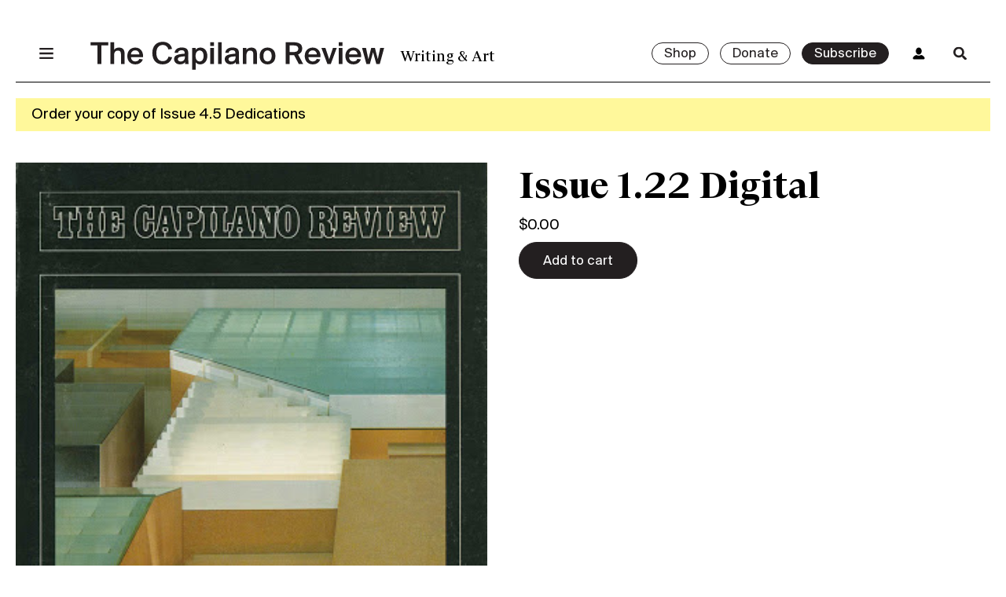

--- FILE ---
content_type: text/html; charset=UTF-8
request_url: https://thecapilanoreview.com/product/issue-1-22-digital/
body_size: 16110
content:
<!doctype html>
<html lang="en-US">
  <head>
    <meta charset="utf-8">
    <meta name="viewport" content="width=device-width, initial-scale=1, shrink-to-fit=no">
              <link rel="icon" type="image/png" href="https://thecapilanoreview.com/app/uploads/2023/02/The-Capilano-Review-Social-Media-Profile-2023-02.png" />
        <meta name='robots' content='index, follow, max-image-preview:large, max-snippet:-1, max-video-preview:-1' />
	<style>img:is([sizes="auto" i], [sizes^="auto," i]) { contain-intrinsic-size: 3000px 1500px }</style>
	<script>window._wca = window._wca || [];</script>

	<!-- This site is optimized with the Yoast SEO plugin v19.14 - https://yoast.com/wordpress/plugins/seo/ -->
	<title>Issue 1.22 Digital &bull; The Capilano Review</title>
	<link rel="canonical" href="https://thecapilanoreview.com/product/issue-1-22-digital/" />
	<meta property="og:locale" content="en_US" />
	<meta property="og:type" content="article" />
	<meta property="og:title" content="Issue 1.22 Digital &bull; The Capilano Review" />
	<meta property="og:description" content="1982 / 1.22 (Digital version)." />
	<meta property="og:url" content="https://thecapilanoreview.com/product/issue-1-22-digital/" />
	<meta property="og:site_name" content="The Capilano Review" />
	<meta property="article:publisher" content="https://www.facebook.com/TheCapilanoReview/" />
	<meta property="article:modified_time" content="2022-07-20T19:41:07+00:00" />
	<meta name="twitter:card" content="summary_large_image" />
	<meta name="twitter:image" content="https://thecapilanoreview.com/app/uploads//issues/BWTeSTfB4I5Nz8gF94dwx0-nLFa5LJhd2JkbdyJTtKAJO5SdcPrfn_EOg8pKay2ubWUa-28xQ6fZ.jpeg" />
	<meta name="twitter:site" content="@thecapreview" />
	<meta name="twitter:label1" content="Written by" />
	<meta name="twitter:data1" content="Capilano Review" />
	<script type="application/ld+json" class="yoast-schema-graph">{"@context":"https://schema.org","@graph":[{"@type":"WebPage","@id":"https://thecapilanoreview.com/product/issue-1-22-digital/","url":"https://thecapilanoreview.com/product/issue-1-22-digital/","name":"Issue 1.22 Digital &bull; The Capilano Review","isPartOf":{"@id":"https://thecapilanoreview.com/#website"},"primaryImageOfPage":{"@id":"https://thecapilanoreview.com/product/issue-1-22-digital/#primaryimage"},"image":{"@id":"https://thecapilanoreview.com/product/issue-1-22-digital/#primaryimage"},"thumbnailUrl":"https://thecapilanoreview.com/app/uploads//issues/BWTeSTfB4I5Nz8gF94dwx0-nLFa5LJhd2JkbdyJTtKAJO5SdcPrfn_EOg8pKay2ubWUa-28xQ6fZ.jpeg","datePublished":"2019-06-10T23:41:05+00:00","dateModified":"2022-07-20T19:41:07+00:00","breadcrumb":{"@id":"https://thecapilanoreview.com/product/issue-1-22-digital/#breadcrumb"},"inLanguage":"en-US","potentialAction":[{"@type":"ReadAction","target":["https://thecapilanoreview.com/product/issue-1-22-digital/"]}]},{"@type":"ImageObject","inLanguage":"en-US","@id":"https://thecapilanoreview.com/product/issue-1-22-digital/#primaryimage","url":"https://thecapilanoreview.com/app/uploads//issues/BWTeSTfB4I5Nz8gF94dwx0-nLFa5LJhd2JkbdyJTtKAJO5SdcPrfn_EOg8pKay2ubWUa-28xQ6fZ.jpeg","contentUrl":"https://thecapilanoreview.com/app/uploads//issues/BWTeSTfB4I5Nz8gF94dwx0-nLFa5LJhd2JkbdyJTtKAJO5SdcPrfn_EOg8pKay2ubWUa-28xQ6fZ.jpeg","caption":"Barry Cogswell, Ethiopian Landscape (detail)"},{"@type":"BreadcrumbList","@id":"https://thecapilanoreview.com/product/issue-1-22-digital/#breadcrumb","itemListElement":[{"@type":"ListItem","position":1,"name":"Home","item":"https://thecapilanoreview.com/"},{"@type":"ListItem","position":2,"name":"All","item":"https://thecapilanoreview.com/shop/all/"},{"@type":"ListItem","position":3,"name":"Issue 1.22 Digital"}]},{"@type":"WebSite","@id":"https://thecapilanoreview.com/#website","url":"https://thecapilanoreview.com/","name":"The Capilano Review","description":"Writing &amp; Art","publisher":{"@id":"https://thecapilanoreview.com/#organization"},"potentialAction":[{"@type":"SearchAction","target":{"@type":"EntryPoint","urlTemplate":"https://thecapilanoreview.com/?s={search_term_string}"},"query-input":"required name=search_term_string"}],"inLanguage":"en-US"},{"@type":"Organization","@id":"https://thecapilanoreview.com/#organization","name":"The Capilano Review","url":"https://thecapilanoreview.com/","logo":{"@type":"ImageObject","inLanguage":"en-US","@id":"https://thecapilanoreview.com/#/schema/logo/image/","url":"https://thecapilanoreview.com/app/uploads/2018/02/TCR-cover-3.34.png","contentUrl":"https://thecapilanoreview.com/app/uploads/2018/02/TCR-cover-3.34.png","width":750,"height":984,"caption":"The Capilano Review"},"image":{"@id":"https://thecapilanoreview.com/#/schema/logo/image/"},"sameAs":["https://www.facebook.com/TheCapilanoReview/","https://twitter.com/thecapreview"]}]}</script>
	<!-- / Yoast SEO plugin. -->


<link rel='dns-prefetch' href='//app.bentonow.com' />
<link rel='dns-prefetch' href='//stats.wp.com' />
<link rel='stylesheet' id='wp-block-library-css' href='https://thecapilanoreview.com/wp/wp-includes/css/dist/block-library/style.min.css?ver=6.8.2' media='all' />
<style id='co-authors-plus-coauthors-style-inline-css'>
.wp-block-co-authors-plus-coauthors.is-layout-flow [class*=wp-block-co-authors-plus]{display:inline}

</style>
<style id='co-authors-plus-avatar-style-inline-css'>
.wp-block-co-authors-plus-avatar :where(img){height:auto;max-width:100%;vertical-align:bottom}.wp-block-co-authors-plus-coauthors.is-layout-flow .wp-block-co-authors-plus-avatar :where(img){vertical-align:middle}.wp-block-co-authors-plus-avatar:is(.alignleft,.alignright){display:table}.wp-block-co-authors-plus-avatar.aligncenter{display:table;margin-inline:auto}

</style>
<style id='co-authors-plus-image-style-inline-css'>
.wp-block-co-authors-plus-image{margin-bottom:0}.wp-block-co-authors-plus-image :where(img){height:auto;max-width:100%;vertical-align:bottom}.wp-block-co-authors-plus-coauthors.is-layout-flow .wp-block-co-authors-plus-image :where(img){vertical-align:middle}.wp-block-co-authors-plus-image:is(.alignfull,.alignwide) :where(img){width:100%}.wp-block-co-authors-plus-image:is(.alignleft,.alignright){display:table}.wp-block-co-authors-plus-image.aligncenter{display:table;margin-inline:auto}

</style>
<link rel='stylesheet' id='ywsbs-plans-css' href='https://thecapilanoreview.com/app/plugins/yith-woocommerce-subscription-premium/assets/css/ywsbs-plans.css?ver=2.21.1' media='all' />
<link rel='stylesheet' id='mediaelement-css' href='https://thecapilanoreview.com/wp/wp-includes/js/mediaelement/mediaelementplayer-legacy.min.css?ver=4.2.17' media='all' />
<link rel='stylesheet' id='wp-mediaelement-css' href='https://thecapilanoreview.com/wp/wp-includes/js/mediaelement/wp-mediaelement.min.css?ver=6.8.2' media='all' />
<style id='jetpack-sharing-buttons-style-inline-css'>
.jetpack-sharing-buttons__services-list{display:flex;flex-direction:row;flex-wrap:wrap;gap:0;list-style-type:none;margin:5px;padding:0}.jetpack-sharing-buttons__services-list.has-small-icon-size{font-size:12px}.jetpack-sharing-buttons__services-list.has-normal-icon-size{font-size:16px}.jetpack-sharing-buttons__services-list.has-large-icon-size{font-size:24px}.jetpack-sharing-buttons__services-list.has-huge-icon-size{font-size:36px}@media print{.jetpack-sharing-buttons__services-list{display:none!important}}.editor-styles-wrapper .wp-block-jetpack-sharing-buttons{gap:0;padding-inline-start:0}ul.jetpack-sharing-buttons__services-list.has-background{padding:1.25em 2.375em}
</style>
<link rel='stylesheet' id='wdpgk_front_style-css' href='https://thecapilanoreview.com/app/plugins/woo-donations-pro/assets/css/wdpgk_front_style.css?ver=1.6' media='all' />
<style id='woocommerce-inline-inline-css'>
.woocommerce form .form-row .required { visibility: visible; }
</style>
<link rel='stylesheet' id='yith_ywsbs_frontend-css' href='https://thecapilanoreview.com/app/plugins/yith-woocommerce-subscription-premium/assets/css/frontend.css?ver=2.21.1' media='all' />
<style id='yith_ywsbs_frontend-inline-css'>
.ywsbs-signup-fee{color:#467484;}.ywsbs-trial-period{color:#467484;}span.status.active{ color:#b2ac00;} span.status.paused{ color:#34495e;} span.status.pending{ color:#d38a0b;} span.status.overdue{ color:#d35400;} span.status.trial{ color:#8e44ad;} span.status.cancelled{ color:#c0392b;} span.status.expired{ color:#bdc3c7;} span.status.suspended{ color:#e74c3c;} 
</style>
<link rel='stylesheet' id='app/0-css' href='https://thecapilanoreview.com/app/themes/tcr/public/app.30382b.css' media='all' />
<script type="text/template" id="tmpl-variation-template">
	<div class="woocommerce-variation-description">{{{ data.variation.variation_description }}}</div>
	<div class="woocommerce-variation-price">{{{ data.variation.price_html }}}</div>
	<div class="woocommerce-variation-availability">{{{ data.variation.availability_html }}}</div>
</script>
<script type="text/template" id="tmpl-unavailable-variation-template">
	<p>Sorry, this product is unavailable. Please choose a different combination.</p>
</script>
<script src="https://thecapilanoreview.com/wp/wp-includes/js/jquery/jquery.min.js?ver=3.7.1" id="jquery-core-js"></script>
<script src="https://thecapilanoreview.com/wp/wp-includes/js/jquery/jquery-migrate.min.js?ver=3.4.1" id="jquery-migrate-js"></script>
<script src="https://thecapilanoreview.com/app/plugins/woo-donations-pro/assets/js/wdpgk_front_script.js?ver=1.6" id="wdpgk_donation_script-js"></script>
<script src="https://stats.wp.com/s-202552.js" id="woocommerce-analytics-js" defer data-wp-strategy="defer"></script>
<link rel="https://api.w.org/" href="https://thecapilanoreview.com/wp-json/" /><link rel="alternate" title="JSON" type="application/json" href="https://thecapilanoreview.com/wp-json/wp/v2/product/2769" /><link rel="EditURI" type="application/rsd+xml" title="RSD" href="https://thecapilanoreview.com/wp/xmlrpc.php?rsd" />
<meta name="generator" content="WordPress 6.8.2" />
<meta name="generator" content="WooCommerce 7.1.0" />
<link rel='shortlink' href='https://thecapilanoreview.com/?p=2769' />
<link rel="alternate" title="oEmbed (JSON)" type="application/json+oembed" href="https://thecapilanoreview.com/wp-json/oembed/1.0/embed?url=https%3A%2F%2Fthecapilanoreview.com%2Fproduct%2Fissue-1-22-digital%2F" />
<link rel="alternate" title="oEmbed (XML)" type="text/xml+oembed" href="https://thecapilanoreview.com/wp-json/oembed/1.0/embed?url=https%3A%2F%2Fthecapilanoreview.com%2Fproduct%2Fissue-1-22-digital%2F&#038;format=xml" />

<!-- This site is using AdRotate v5.13.5 to display their advertisements - https://ajdg.solutions/ -->
<!-- AdRotate CSS -->
<style type="text/css" media="screen">
	.g { margin:0px; padding:0px; overflow:hidden; line-height:1; zoom:1; }
	.g img { height:auto; }
	.g-col { position:relative; float:left; }
	.g-col:first-child { margin-left: 0; }
	.g-col:last-child { margin-right: 0; }
	.g-1 { width:100%; max-width:728px; height:100%; max-height:90px; margin: 0 auto; }
	.g-5 {  margin: 0 auto; }
	.g-6 { min-width:0px; max-width:250px; }
	.b-6 { margin:0px 0px 0px 0px; }
	@media only screen and (max-width: 480px) {
		.g-col, .g-dyn, .g-single { width:100%; margin-left:0; margin-right:0; }
	}
</style>
<!-- /AdRotate CSS -->

<script>  var el_i13_login_captcha=null; var el_i13_register_captcha=null; </script>    <style>
        .wdpgk_donation_modal { background: #ffffff !important;}.wdpgk-modal-dialog{ background:#ffffff !important};    </style>
	

<!-- Google tag (gtag.js) -->
<script async src="https://www.googletagmanager.com/gtag/js?id=G-GDV4NYQNYL"></script>
<script>
  window.dataLayer = window.dataLayer || [];
  function gtag(){dataLayer.push(arguments);}
  gtag('js', new Date());

  gtag('config', 'G-GDV4NYQNYL');
</script>

	<style>img#wpstats{display:none}</style>
			<noscript><style>.woocommerce-product-gallery{ opacity: 1 !important; }</style></noscript>
	<style>.recentcomments a{display:inline !important;padding:0 !important;margin:0 !important;}</style>		<style id="wp-custom-css">
			/* Jetpack slider */
.wp-block-jetpack-slideshow {
	max-width: 100% !important;
}

.wp-block-jetpack-slideshow .wp-block-jetpack-slideshow_pagination {
	justify-content: center !important;
}

.wp-block-jetpack-slideshow .wp-block-jetpack-slideshow_pagination {
	text-align: center !important;
}

/* Small font size override */
section.entry-content .wp-block-footnotes.has-small-font-size {
	font-size: 14px;
			</style>
		  </head>

  <body class="wp-singular product-template-default single single-product postid-2769 wp-custom-logo wp-embed-responsive wp-theme-tcr theme-tcr woocommerce woocommerce-page woocommerce-no-js yith-wcstripe issue-1-22-digital">
        
    <header class="top">
  <nav class="nav-primary top container">
    <div class="grid">
      <div class="offset"></div>

      <div class="menu-main-container"><ul id="menu-main" class="nav unstyled"><li id="menu-item-42" class="menu-item menu-item-type-post_type menu-item-object-page menu-item-42"><a href="https://thecapilanoreview.com/about/">About</a></li>
<li id="menu-item-21212" class="menu-item menu-item-type-taxonomy menu-item-object-category menu-item-21212"><a href="https://thecapilanoreview.com/category/news/">News</a></li>
<li id="menu-item-38" class="menu-item menu-item-type-post_type menu-item-object-page menu-item-38"><a href="https://thecapilanoreview.com/magazine/">Issues</a></li>
<li id="menu-item-21211" class="menu-item menu-item-type-taxonomy menu-item-object-category menu-item-21211"><a href="https://thecapilanoreview.com/category/events/">Events</a></li>
<li id="menu-item-20655" class="menu-item menu-item-type-taxonomy menu-item-object-category menu-item-20655"><a href="https://thecapilanoreview.com/category/content/">Content</a></li>
<li id="menu-item-18062" class="menu-item menu-item-type-custom menu-item-object-custom menu-item-18062"><a href="https://thecapilanoreview.com/residency/">Residencies</a></li>
<li id="menu-item-20656" class="menu-item menu-item-type-taxonomy menu-item-object-category menu-item-20656"><a href="https://thecapilanoreview.com/category/series/">Series</a></li>
<li id="menu-item-18821" class="menu-item menu-item-type-post_type menu-item-object-page menu-item-18821"><a href="https://thecapilanoreview.com/contributors/">Contributors</a></li>
</ul></div>

      <div class="issue-preview">
                <div class="top">
          <img
            draggable="false"
            src="https://thecapilanoreview.com/app/uploads/2025/09/Issue-Cover-jpg-1-637x900.jpg"
            alt="Malena Szlam, detail of still from &quot;Archipelago of Earthen Bones,&quot; 2024, 16mm. Three-channel video and sound installation, colour, 20 min/19 min/18 min. Sound by Lawrence English. Edition 1/5."
          />
        </div>

        <div class="bottom">
                    <div class="cta">
            <a class="button small" href="https://thecapilanoreview.com/issues/fall-2025-dedications/">View Issue</a>
          </div>
        </div>
              </div>
    </div>
  </nav>

  <div class="header-wrapper container">
    <div class="grid ptxs mtxs border-bottom">

      <div class="menu">
        <a href="#menu" class="menu-toggle">
          <span class="menu-icon"></span>
        </a>
      </div>

      <a class="logo" href="https://thecapilanoreview.com/">
        <h1 class="hidden">The Capilano Review</h1>
                  <svg width="519px" height="50px" viewBox="0 0 519 50" version="1.1" xmlns="http://www.w3.org/2000/svg" xmlns:xlink="http://www.w3.org/1999/xlink">
          <title>The Capilano Review</title>
          <defs></defs>
          <g id="Global-Nav-Closed" stroke="none" stroke-width="1" fill="none" fill-rule="evenodd" transform="translate(-120.000000, -47.000000)">
              <path d="M132.47,86.4960938 L132.47,53.7260937 L120.174,53.7260937 L120.174,47.9840937 L151.61,47.9840937 L151.61,53.7260937 L139.314,53.7260937 L139.314,86.4960938 L132.47,86.4960938 Z M173.998,86.4960938 L173.998,70.5460937 C173.998,67.5300937 173.708,65.4420937 172.432,64.1660938 C171.62,63.3540938 170.286,62.8320937 168.546,62.8320937 C163.616,62.8320937 161.818,66.5440938 161.818,71.7640938 L161.818,86.4960938 L155.38,86.4960938 L155.38,47.9840937 L161.818,47.9840937 L161.818,61.6140937 C163.442,59.0620938 166.516,57.4960938 170.576,57.4960938 C174.23,57.4960938 176.956,58.7140938 178.58,61.0340937 C179.798,62.8320937 180.436,65.2680937 180.436,68.9220938 L180.436,86.4960938 L173.998,86.4960938 Z M199.402,87.1920937 C189.948,87.1920937 185.192,80.6380937 185.192,72.3440937 C185.192,63.5860938 190.818,57.4960938 199.228,57.4960938 C208.276,57.4960938 213.554,64.3980938 213.032,74.2580938 L191.688,74.2580938 C191.804,78.9560938 194.936,82.0300937 199.286,82.0300937 C203.346,82.0300937 205.376,80.1160938 206.362,77.5640937 L212.568,78.3760937 C211.234,82.6100938 207.116,87.1920937 199.402,87.1920937 Z M199.286,62.4260937 C195.516,62.4260937 191.92,64.5720937 191.688,69.5020938 L206.478,69.5020938 C206.304,65.1520938 203.172,62.4260937 199.286,62.4260937 Z M257.75,73.6200937 L264.304,74.6060937 C262.68,82.2620937 256.474,87.1920937 247.426,87.1920937 C236,87.1920937 229.388,79.3620937 229.388,67.1240938 C229.388,54.8280937 236.464,47.2880937 247.774,47.2880937 C256.474,47.2880937 262.622,52.2180938 264.188,59.8740938 L257.634,60.8600937 C256.474,55.5820937 252.646,52.9140937 247.542,52.9140937 C241.336,52.9140937 236.464,57.6700937 236.464,67.1240938 C236.464,76.5780937 241.22,81.5660937 247.484,81.5660937 C252.762,81.5660937 256.532,78.9560938 257.75,73.6200937 Z M274.686,66.8920938 L268.712,66.7180937 C269.118,61.0920938 273.7,57.3800938 281.182,57.3800938 C289.418,57.3800938 292.956,60.3380937 292.956,68.2840937 C292.956,70.1400938 292.84,74.8960938 292.84,76.4620938 C292.84,80.1160938 293.014,83.0740938 293.42,86.4960938 L287.388,86.4960938 L287.214,83.0740938 C285.416,85.7420938 282.632,87.1920937 277.992,87.1920937 C271.438,87.1920937 267.726,82.7840937 267.726,77.9120937 C267.726,75.1280938 269.002,73.0400937 270.858,71.7640938 C273.41,70.0240937 276.89,69.3280937 281.24,68.8060938 L286.576,68.2260938 L286.576,67.2400937 C286.576,63.3540938 284.256,62.1940938 280.834,62.1940938 C277.18,62.1940938 274.976,63.8760937 274.686,66.8920938 Z M286.808,74.6640938 L286.808,72.9240937 L281.414,73.5040937 C276.542,74.0260938 274.396,75.3600938 274.396,77.9700938 C274.396,80.4060937 276.31,82.1460938 279.384,82.1460938 C283.154,82.1460938 286.808,80.0000937 286.808,74.6640938 Z M306.006,83.5960937 L306.006,96.5300937 L299.568,96.5300937 L299.568,58.0760937 L305.774,58.0760937 L305.832,61.5560938 C307.688,58.8880937 310.472,57.4960938 314.3,57.4960938 C321.376,57.4960938 326.48,63.0640937 326.48,72.4020938 C326.48,81.5080938 321.086,87.1920937 313.836,87.1920937 C310.124,87.1920937 307.572,85.6260937 306.006,83.5960937 Z M312.966,62.6580937 C308.732,62.6580937 305.716,66.0220937 305.716,72.4020938 C305.716,78.6660937 308.674,82.0300937 312.966,82.0300937 C317.432,82.0300937 319.868,78.2020937 319.868,72.3440937 C319.868,66.4860937 317.49,62.6580937 312.966,62.6580937 Z M331.758,58.0760937 L338.196,58.0760937 L338.196,86.4960938 L331.758,86.4960938 L331.758,58.0760937 Z M331.758,47.9840937 L338.196,47.9840937 L338.196,54.4800938 L331.758,54.4800938 L331.758,47.9840937 Z M351.768,47.9840937 L351.768,86.4960938 L345.33,86.4960938 L345.33,47.9840937 L351.768,47.9840937 Z M364.18,66.8920938 L358.206,66.7180937 C358.612,61.0920938 363.194,57.3800938 370.676,57.3800938 C378.912,57.3800938 382.45,60.3380937 382.45,68.2840937 C382.45,70.1400938 382.334,74.8960938 382.334,76.4620938 C382.334,80.1160938 382.508,83.0740938 382.914,86.4960938 L376.882,86.4960938 L376.708,83.0740938 C374.91,85.7420938 372.126,87.1920937 367.486,87.1920937 C360.932,87.1920937 357.22,82.7840937 357.22,77.9120937 C357.22,75.1280938 358.496,73.0400937 360.352,71.7640938 C362.904,70.0240937 366.384,69.3280937 370.734,68.8060938 L376.07,68.2260938 L376.07,67.2400937 C376.07,63.3540938 373.75,62.1940938 370.328,62.1940938 C366.674,62.1940938 364.47,63.8760937 364.18,66.8920938 Z M376.302,74.6640938 L376.302,72.9240937 L370.908,73.5040937 C366.036,74.0260938 363.89,75.3600938 363.89,77.9700938 C363.89,80.4060937 365.804,82.1460938 368.878,82.1460938 C372.648,82.1460938 376.302,80.0000937 376.302,74.6640938 Z M395.5,58.0760937 L395.5,61.6140937 C397.124,59.0620938 400.198,57.4960938 404.258,57.4960938 C407.912,57.4960938 410.638,58.7140938 412.262,61.0340937 C413.48,62.8320937 414.118,65.2680937 414.118,68.9220938 L414.118,86.4960938 L407.68,86.4960938 L407.68,70.5460937 C407.68,67.5300937 407.39,65.4420937 406.114,64.1660938 C405.302,63.3540938 403.968,62.8320937 402.228,62.8320937 C397.298,62.8320937 395.5,66.5440938 395.5,71.7640938 L395.5,86.4960938 L389.062,86.4960938 L389.062,58.0760937 L395.5,58.0760937 Z M425.486,72.3440937 C425.486,78.7820938 428.502,82.0300937 432.794,82.0300937 C437.144,82.0300937 440.102,78.7820938 440.102,72.3440937 C440.102,65.9060937 437.144,62.6580937 432.794,62.6580937 C428.502,62.6580937 425.486,65.9060937 425.486,72.3440937 Z M418.874,72.3440937 C418.874,62.1360938 425.486,57.4960938 432.794,57.4960938 C440.102,57.4960938 446.714,62.1360938 446.714,72.3440937 C446.714,82.5520937 440.102,87.1920937 432.794,87.1920937 C425.486,87.1920937 418.874,82.5520937 418.874,72.3440937 Z M487.952,86.4960938 L479.774,70.9520938 C479.078,71.0100937 478.382,71.0100937 477.628,71.0100937 L471.712,71.0100937 L471.712,86.4960938 L464.752,86.4960938 L464.752,47.9840937 L476.642,47.9840937 C488.184,47.9840937 494.042,50.7680937 494.042,59.4100938 C494.042,64.4560937 491.548,67.9360937 486.734,69.6760938 L495.666,86.4960938 L487.952,86.4960938 Z M477.57,53.7260937 L471.712,53.7260937 L471.712,65.3840938 L477.802,65.3840938 C483.66,65.3840938 487.024,64.1660938 487.024,59.4680937 C487.024,54.3640937 482.964,53.7260937 477.57,53.7260937 Z M512.718,87.1920937 C503.264,87.1920937 498.508,80.6380937 498.508,72.3440937 C498.508,63.5860938 504.134,57.4960938 512.544,57.4960938 C521.592,57.4960938 526.87,64.3980938 526.348,74.2580938 L505.004,74.2580938 C505.12,78.9560938 508.252,82.0300937 512.602,82.0300937 C516.662,82.0300937 518.692,80.1160938 519.678,77.5640937 L525.884,78.3760937 C524.55,82.6100938 520.432,87.1920937 512.718,87.1920937 Z M512.602,62.4260937 C508.832,62.4260937 505.236,64.5720937 505.004,69.5020938 L519.794,69.5020938 C519.62,65.1520938 516.488,62.4260937 512.602,62.4260937 Z M534.99,58.0760937 L541.66,78.2020938 L548.272,58.0760937 L555,58.0760937 L544.502,86.4960938 L538.47,86.4960938 L527.914,58.0760937 L534.99,58.0760937 Z M558.596,58.0760937 L565.034,58.0760937 L565.034,86.4960938 L558.596,86.4960938 L558.596,58.0760937 Z M558.596,47.9840937 L565.034,47.9840937 L565.034,54.4800938 L558.596,54.4800938 L558.596,47.9840937 Z M584.464,87.1920937 C575.01,87.1920937 570.254,80.6380937 570.254,72.3440937 C570.254,63.5860938 575.88,57.4960938 584.29,57.4960938 C593.338,57.4960938 598.616,64.3980938 598.094,74.2580938 L576.75,74.2580938 C576.866,78.9560938 579.998,82.0300937 584.348,82.0300937 C588.408,82.0300937 590.438,80.1160938 591.424,77.5640937 L597.63,78.3760937 C596.296,82.6100938 592.178,87.1920937 584.464,87.1920937 Z M584.348,62.4260937 C580.578,62.4260937 576.982,64.5720937 576.75,69.5020938 L591.54,69.5020938 C591.366,65.1520938 588.234,62.4260937 584.348,62.4260937 Z M610.854,78.0860938 L615.842,58.0760937 L622.454,58.0760937 L627.5,78.0860938 L631.734,58.0760937 L638.694,58.0760937 L630.98,86.4960938 L624.89,86.4960938 L619.148,65.6160938 L613.464,86.4960938 L607.374,86.4960938 L599.66,58.0760937 L606.62,58.0760937 L610.854,78.0860938 Z" id="The-Capilano-Review" fill="#231F20"></path>
          </g>
        </svg>              </a>

      <div class="info">
        <h4 class="alt m0">
          Writing &amp; Art        </h4>
      </div>

      <div class="cta">
        <div class="buttons">
                                    <a class="button small" href="/shop">
                Shop              </a>
                                      <a class="button small" href="https://thecapilanoreview.com/donate/">
                Donate              </a>
                                      <a class="button small dark" href="https://thecapilanoreview.com/subscribe/">
                Subscribe              </a>
                              </div>

                
        <a href="/my-account" class="account hide-small">
          <span class="account-icon"></span>
        </a>
        <a href="/search" class="search-toggle">
          <span class="search-icon"></span>
        </a>
        <form role="search" method="get" class="search-form form-inline" action="https://thecapilanoreview.com/">
  <input minlength="2" type="search" value="" name="s" class="search-field form-control" placeholder="Search..." required>
  <button type="submit" class="search-submit">
    <span class="go-icon"></span>
  </button>
</form>
      </div>

    </div>
  </div>

      <div class="notice">
      <div class="container">
        <div class="flex">
                      <a href="https://thecapilanoreview.com/product/issue-4-5-dedications-print/">
              <p>Order your copy of Issue 4.5 Dedications</p>
            </a>
                  </div>
      </div>
    </div>
  
</header>
  <main class="wrap" role="document">
    <div class="container">
        <div id="primary" class="content-area"><main id="main" class="site-main" role="main"><nav class="woocommerce-breadcrumb"><a href="https://thecapilanoreview.com">Home</a>&nbsp;&#47;&nbsp;<a href="https://thecapilanoreview.com/product-category/exclude-in-shop/">Exclude in shop</a>&nbsp;&#47;&nbsp;<a href="https://thecapilanoreview.com/product-category/exclude-in-shop/issues/">Issues</a>&nbsp;&#47;&nbsp;Issue 1.22 Digital</nav>
      <div class="woocommerce-notices-wrapper"></div><article id="product-2769" class="grid two-col product type-product post-2769 status-publish first instock product_cat-exclude-in-shop product_cat-issues product_tag-1-22 has-post-thumbnail sold-individually shipping-taxable purchasable product-type-simple">

	<div class="woocommerce-product-gallery woocommerce-product-gallery--with-images woocommerce-product-gallery--columns-4 images" data-columns="4" style="opacity: 0; transition: opacity .25s ease-in-out;">
	<figure class="woocommerce-product-gallery__wrapper">
		<div data-thumb="https://thecapilanoreview.com/app/uploads//issues/BWTeSTfB4I5Nz8gF94dwx0-nLFa5LJhd2JkbdyJTtKAJO5SdcPrfn_EOg8pKay2ubWUa-28xQ6fZ.jpeg" data-thumb-alt="" class="woocommerce-product-gallery__image"><a href="https://thecapilanoreview.com/app/uploads//issues/BWTeSTfB4I5Nz8gF94dwx0-nLFa5LJhd2JkbdyJTtKAJO5SdcPrfn_EOg8pKay2ubWUa-28xQ6fZ.jpeg"><img width="1" height="1" src="https://thecapilanoreview.com/app/uploads//issues/BWTeSTfB4I5Nz8gF94dwx0-nLFa5LJhd2JkbdyJTtKAJO5SdcPrfn_EOg8pKay2ubWUa-28xQ6fZ.jpeg" class="wp-post-image" alt="" title="BWTeSTfB4I5Nz8gF94dwx0-nLFa5LJhd2JkbdyJTtKAJO5SdcPrfn_EOg8pKay2ubWUa-28xQ6fZ.jpeg" data-caption="Barry Cogswell, Ethiopian Landscape (detail)" data-src="https://thecapilanoreview.com/app/uploads//issues/BWTeSTfB4I5Nz8gF94dwx0-nLFa5LJhd2JkbdyJTtKAJO5SdcPrfn_EOg8pKay2ubWUa-28xQ6fZ.jpeg" data-large_image="https://thecapilanoreview.com/app/uploads//issues/BWTeSTfB4I5Nz8gF94dwx0-nLFa5LJhd2JkbdyJTtKAJO5SdcPrfn_EOg8pKay2ubWUa-28xQ6fZ.jpeg" data-large_image_width="0" data-large_image_height="0" decoding="async" /></a></div>	</figure>
</div>

	<div class="summary entry-summary">
		<h1 class="product_title entry-title">Issue 1.22 Digital</h1><p class="price"><span class="woocommerce-Price-amount amount"><bdi><span class="woocommerce-Price-currencySymbol">&#36;</span>0.00</bdi></span></p>

	
	<form class="cart" action="https://thecapilanoreview.com/product/issue-1-22-digital/" method="post" enctype='multipart/form-data'>
		
			<div class="quantity hidden">
		<input type="hidden" id="quantity_694b4ae0d9454" class="qty" name="quantity" value="1" />
	</div>
	
		<button type="submit" name="add-to-cart" value="2769" class="single_add_to_cart_button button alt wp-element-button">Add to cart</button>

			</form>

	
<div class="product_meta">

	
	
	<span class="posted_in">Categories: <a href="https://thecapilanoreview.com/product-category/exclude-in-shop/" rel="tag">Exclude in shop</a>, <a href="https://thecapilanoreview.com/product-category/exclude-in-shop/issues/" rel="tag">Issues</a></span>
	<span class="tagged_as">Tag: <a href="https://thecapilanoreview.com/product-tag/1-22/" rel="tag">1.22</a></span>
	
</div>
	</div>

	</article>

  
  </main></div>    </div>
  </main>

<section class="adrotate ads container">
    <div class="ad">
                <div class="g g-5"><div class="g-single a-23"><a class="gofollow" data-track="MjMsNSwxLDYw" href="https://www.peripheralreview.com/" target="_blank"><img src="https://thecapilanoreview.com/app/uploads/2025/05/PR-TCR-Banner-01.jpg" /></a></div></div>          </div>
  </section>

  <section class="cta bg-lg">
    <div class="container">
      <div class="grid pbm pt">
                  <div class="column ptxs">
            <h2 class="m0 lh1">Never miss an issue</h2>
            <div class="m">
              <p>Get a subscription to two issues per year. Cancel anytime.</p>
            </div>
            <div class="cta">
                            <a href="https://thecapilanoreview.com/subscribe/" class="button">
                Subscribe              </a>
            </div>
          </div>
                  <div class="column ptxs">
            <h2 class="m0 lh1">Donate to TCR</h2>
            <div class="m">
              <p>Support one of Canada's longest-standing publishers of contemporary writing and art</p>
            </div>
            <div class="cta">
                            <a href="https://thecapilanoreview.com/donate/" class="button">
                Donate              </a>
            </div>
          </div>
                  <div class="column ptxs">
            <h2 class="m0 lh1">Advertise in TCR</h2>
            <div class="m">
              <p>Download our media kit to find pricing and specifications</p>
            </div>
            <div class="cta">
                            <a href="https://thecapilanoreview.com/app/uploads/2025/08/TCR-Media-Kit-2026.pdf" class="button">
                2026 Media Kit              </a>
            </div>
          </div>
              </div>
    </div>
  </section>

<footer class="bottom pt pbl bg-g">
  <div class="container">
    <div class="grid">
      <div class="title">
        <a class="logo" href="https://thecapilanoreview.com/">The Capilano Review</a>
      </div>

      <div class="address">
        <p class="mt0">Suite 210, 111 West Hastings Street<br />
Vancouver, BC, Canada  V6B 1H4</p>
        <p>TCR respectfully acknowledges that we operate on unceded Skwxwú7mesh, xʷməθkʷəy̓əm, and səl̓ílwətaʔɬ lands.<br />
<br />
Please note that unsolicited review copies may be donated to charity.</p>
      </div>

      <div class="menu">
        <nav class="nav-primary bottom">
          <div class="menu-footer-container"><ul id="menu-footer" class="nav unstyled"><li id="menu-item-327" class="menu-item menu-item-type-post_type menu-item-object-page menu-item-327"><a href="https://thecapilanoreview.com/about/">About</a></li>
<li id="menu-item-331" class="menu-item menu-item-type-post_type menu-item-object-page menu-item-331"><a href="https://thecapilanoreview.com/contact/">Contact</a></li>
<li id="menu-item-325" class="menu-item menu-item-type-post_type menu-item-object-page menu-item-325"><a href="https://thecapilanoreview.com/submit/">Submit</a></li>
<li id="menu-item-18775" class="menu-item menu-item-type-custom menu-item-object-custom menu-item-18775"><a href="https://thecapilanoreview.com/subscribe/">Subscribe</a></li>
<li id="menu-item-22313" class="menu-item menu-item-type-post_type menu-item-object-page menu-item-22313"><a href="https://thecapilanoreview.com/careers/">Careers</a></li>
<li id="menu-item-11972" class="menu-item menu-item-type-post_type menu-item-object-page menu-item-11972"><a href="https://thecapilanoreview.com/internships/">Internships</a></li>
<li id="menu-item-14296" class="menu-item menu-item-type-post_type menu-item-object-page menu-item-14296"><a href="https://thecapilanoreview.com/editorial-policy/">Editorial Policy</a></li>
<li id="menu-item-2364" class="menu-item menu-item-type-custom menu-item-object-custom menu-item-2364"><a href="/my-account/">My Account</a></li>
<li id="menu-item-4556" class="menu-item menu-item-type-post_type menu-item-object-page menu-item-privacy-policy menu-item-4556"><a rel="privacy-policy" href="https://thecapilanoreview.com/privacy/">Privacy</a></li>
</ul></div>
        </nav>
      </div>

      <div class="social">
                          TCR Newsletter          <form action="https://track.bentonow.com/forms/d6e86c17d22f4b2cad19da8b1fd0a86b/$subscribe?hardened=true" method="POST" enctype="multipart/form-data" class="bento-formkit" id="bento-formkit-segtnvap" onkeydown="if(event.keyCode === 13) { event.preventDefault(); this.submit(); }">
  <input type="hidden" name="redirect" value="https://thecapilanoreview.com//thank-you">
  
  <input type="email" name="email" placeholder="Email" class="bento-formkit-input" required pattern="[a-z0-9._%+-]+@[a-z0-9.-]+.[a-z]{2,}$"/>
  <button type="submit" class="bento-formkit-button button small">Sign Up</button>
</form>        
        <div class="icons mtxs">
    <a href="https://www.facebook.com/TheCapilanoReview/" target="_blank">
      <svg style="width:24px;height:24px;" enable-background="new 0 0 500 500" height="500px" id="Layer_1" version="1.1" viewBox="0 0 500 500" width="500px" xml:space="preserve" xmlns="http://www.w3.org/2000/svg" xmlns:xlink="http://www.w3.org/1999/xlink"><path clip-rule="evenodd" d="M31.949,431.711c0,20.078,16.264,36.34,36.34,36.34h363.421  c20.078,0,36.34-16.262,36.34-36.34V68.29c0-20.077-16.262-36.34-36.34-36.34H68.29c-20.077,0-36.34,16.264-36.34,36.34V431.711z   M259.086,413.538V268.172h-36.342v-54.514h36.342c0-93.671,3.993-99.939,118.112-99.939v54.513  c-60.149,0-54.514,3.362-54.514,45.427h54.514v54.514h-54.514v145.366H259.086z" fill="#010101" fill-rule="evenodd"/></svg>
    </a>
    <a href="https://twitter.com/thecapreview" target="_blank">
      <svg style="width:24px;height:24px;" enable-background="new 0 0 56.693 56.693" height="56.693px" id="Layer_1" version="1.1" viewBox="0 0 56.693 56.693" width="56.693px" xml:space="preserve" xmlns="http://www.w3.org/2000/svg" xmlns:xlink="http://www.w3.org/1999/xlink"><path d="M52.837,15.065c-1.811,0.805-3.76,1.348-5.805,1.591c2.088-1.25,3.689-3.23,4.444-5.592c-1.953,1.159-4.115,2-6.418,2.454  c-1.843-1.964-4.47-3.192-7.377-3.192c-5.581,0-10.106,4.525-10.106,10.107c0,0.791,0.089,1.562,0.262,2.303  c-8.4-0.422-15.848-4.445-20.833-10.56c-0.87,1.492-1.368,3.228-1.368,5.082c0,3.506,1.784,6.6,4.496,8.412  c-1.656-0.053-3.215-0.508-4.578-1.265c-0.001,0.042-0.001,0.085-0.001,0.128c0,4.896,3.484,8.98,8.108,9.91  c-0.848,0.23-1.741,0.354-2.663,0.354c-0.652,0-1.285-0.063-1.902-0.182c1.287,4.015,5.019,6.938,9.441,7.019  c-3.459,2.711-7.816,4.327-12.552,4.327c-0.815,0-1.62-0.048-2.411-0.142c4.474,2.869,9.786,4.541,15.493,4.541  c18.591,0,28.756-15.4,28.756-28.756c0-0.438-0.009-0.875-0.028-1.309C49.769,18.873,51.483,17.092,52.837,15.065z"/></svg>
    </a>
    <a href="https://www.instagram.com/thecapilanoreview/" target="_blank">
      <svg style="width:24px;height:24px;" version="1.1" id="Layer_1" xmlns="http://www.w3.org/2000/svg" xmlns:xlink="http://www.w3.org/1999/xlink" x="0px" y="0px"
        viewBox="0 0 56.7 56.7" enable-background="new 0 0 56.7 56.7" xml:space="preserve">
        <g>
          <path d="M28.2,16.7c-7,0-12.8,5.7-12.8,12.8s5.7,12.8,12.8,12.8S41,36.5,41,29.5S35.2,16.7,28.2,16.7z M28.2,37.7
            c-4.5,0-8.2-3.7-8.2-8.2s3.7-8.2,8.2-8.2s8.2,3.7,8.2,8.2S32.7,37.7,28.2,37.7z"/>
          <circle cx="41.5" cy="16.4" r="2.9"/>
          <path d="M49,8.9c-2.6-2.7-6.3-4.1-10.5-4.1H17.9c-8.7,0-14.5,5.8-14.5,14.5v20.5c0,4.3,1.4,8,4.2,10.7c2.7,2.6,6.3,3.9,10.4,3.9
            h20.4c4.3,0,7.9-1.4,10.5-3.9c2.7-2.6,4.1-6.3,4.1-10.6V19.3C53,15.1,51.6,11.5,49,8.9z M48.6,39.9c0,3.1-1.1,5.6-2.9,7.3
            s-4.3,2.6-7.3,2.6H18c-3,0-5.5-0.9-7.3-2.6C8.9,45.4,8,42.9,8,39.8V19.3c0-3,0.9-5.5,2.7-7.3c1.7-1.7,4.3-2.6,7.3-2.6h20.6
            c3,0,5.5,0.9,7.3,2.7c1.7,1.8,2.7,4.3,2.7,7.2V39.9L48.6,39.9z"/>
        </g>
      </svg>
    </a>
    <a href="https://www.youtube.com/user/TheCapilanoReview" target="_blank">
      <svg style="width:24px;height:24px;" enable-background="new 0 0 56.693 56.693" height="56.693px" id="Layer_1" version="1.1" viewBox="0 0 56.693 56.693" width="56.693px" xml:space="preserve" xmlns="http://www.w3.org/2000/svg" xmlns:xlink="http://www.w3.org/1999/xlink"><g><path d="M43.911,28.21H12.782c-4.948,0-8.959,4.015-8.959,8.962v7.201c0,4.947,4.011,8.961,8.959,8.961h31.129   c4.947,0,8.959-4.014,8.959-8.961v-7.201C52.87,32.225,48.858,28.21,43.911,28.21z M19.322,33.816h-2.894v14.38h-2.796v-14.38   H10.74V31.37h8.582V33.816z M27.497,48.196h-2.48v-1.36c-0.461,0.503-0.936,0.887-1.432,1.146c-0.496,0.27-0.975,0.396-1.441,0.396   c-0.576,0-1.004-0.183-1.297-0.555c-0.288-0.371-0.435-0.921-0.435-1.664V35.782h2.48v9.523c0,0.294,0.055,0.505,0.154,0.636   c0.107,0.135,0.277,0.197,0.51,0.197c0.18,0,0.412-0.086,0.691-0.26c0.281-0.176,0.537-0.396,0.77-0.668v-9.429h2.48V48.196z    M36.501,45.633c0,0.877-0.195,1.551-0.584,2.021c-0.387,0.47-0.953,0.701-1.686,0.701c-0.488,0-0.922-0.088-1.299-0.27   c-0.379-0.18-0.736-0.457-1.061-0.841v0.951h-2.51V31.37h2.51v5.419c0.336-0.375,0.691-0.666,1.062-0.861   c0.379-0.199,0.76-0.295,1.146-0.295c0.785,0,1.383,0.262,1.797,0.791c0.416,0.529,0.623,1.304,0.623,2.32V45.633z M45.104,42.288   h-4.746v2.339c0,0.652,0.08,1.106,0.242,1.359c0.166,0.254,0.445,0.378,0.842,0.378c0.412,0,0.697-0.107,0.863-0.321   c0.16-0.216,0.246-0.686,0.246-1.416v-0.565h2.553v0.637c0,1.272-0.309,2.231-0.936,2.878c-0.617,0.641-1.547,0.959-2.783,0.959   c-1.113,0-1.99-0.339-2.627-1.021c-0.635-0.678-0.959-1.619-0.959-2.815v-5.576c0-1.073,0.354-1.956,1.057-2.633   c0.701-0.677,1.604-1.015,2.715-1.015c1.137,0,2.01,0.313,2.619,0.941c0.609,0.629,0.914,1.529,0.914,2.706V42.288z"/><path d="M41.466,37.646c-0.396,0-0.678,0.111-0.85,0.343c-0.176,0.218-0.258,0.591-0.258,1.112v1.255h2.193v-1.255   c0-0.521-0.088-0.895-0.262-1.112C42.122,37.758,41.843,37.646,41.466,37.646z"/><path d="M32.909,37.604c-0.176,0-0.354,0.039-0.525,0.12c-0.174,0.079-0.344,0.21-0.512,0.38v7.733   c0.199,0.2,0.396,0.354,0.588,0.442c0.191,0.085,0.389,0.133,0.6,0.133c0.305,0,0.527-0.088,0.67-0.266   c0.141-0.176,0.213-0.457,0.213-0.854v-6.411c0-0.422-0.084-0.738-0.26-0.955C33.501,37.712,33.243,37.604,32.909,37.604z"/><polygon points="16.858,23.898 20.002,23.898 20.002,16.208 23.663,5.36 20.467,5.36 18.521,12.77 18.323,12.77 16.28,5.36    13.113,5.36 16.858,16.554  "/><path d="M27.923,24.243c1.27,0,2.266-0.333,2.992-0.999c0.721-0.669,1.082-1.582,1.082-2.752v-7.064   c0-1.041-0.369-1.898-1.104-2.559c-0.74-0.659-1.688-0.991-2.844-0.991c-1.27,0-2.281,0.314-3.033,0.941   c-0.75,0.627-1.127,1.468-1.127,2.531v7.088c0,1.163,0.367,2.083,1.1,2.773C25.722,23.898,26.702,24.243,27.923,24.243z    M26.765,13.246c0-0.297,0.107-0.537,0.316-0.725c0.217-0.184,0.492-0.273,0.834-0.273c0.369,0,0.668,0.089,0.896,0.273   c0.227,0.188,0.34,0.428,0.34,0.725v7.451c0,0.365-0.111,0.655-0.336,0.864c-0.223,0.21-0.523,0.313-0.9,0.313   c-0.369,0-0.654-0.1-0.854-0.31c-0.197-0.205-0.297-0.493-0.297-0.868V13.246z"/><path d="M36.214,24.098c0.525,0,1.064-0.15,1.619-0.438c0.561-0.292,1.098-0.719,1.609-1.276v1.515h2.793V10.224h-2.793v10.38   c-0.26,0.297-0.549,0.541-0.859,0.735c-0.316,0.192-0.576,0.288-0.781,0.288c-0.262,0-0.455-0.072-0.568-0.221   c-0.115-0.143-0.18-0.377-0.18-0.698V10.224h-2.789v11.429c0,0.815,0.164,1.424,0.488,1.828   C35.083,23.891,35.565,24.098,36.214,24.098z"/></g></svg>
    </a>
    <a href="" target="_blank">
      <svg style="width:24px;height:24px;" height="512px" style="enable-background:new 0 0 512 512;" version="1.1" viewBox="0 0 512 512" width="512px" xml:space="preserve" xmlns="http://www.w3.org/2000/svg" xmlns:xlink="http://www.w3.org/1999/xlink"><g id="形状_1"><g><path d="M381.604,270.943c-0.585-58.285,47.526-86.241,49.673-87.647    c-27.032-39.536-69.153-44.961-84.15-45.572c-35.81-3.645-69.92,21.096-88.095,21.096c-18.129,0-46.203-20.566-75.902-20.046    c-39.08,0.585-75.09,22.731-95.201,57.711c-40.577,70.387-10.375,174.71,29.162,231.845c19.334,27.92,42.385,59.346,72.624,58.195    c29.152-1.151,40.158-18.859,75.391-18.859c35.234,0,45.135,18.859,75.968,18.266c31.343-0.567,51.216-28.459,70.395-56.496    c22.185-32.44,31.326-63.848,31.865-65.446C442.656,363.678,382.232,340.526,381.604,270.943z M323.665,99.913    c16.037-19.471,26.904-46.531,23.955-73.464c-23.151,0.94-51.171,15.389-67.784,34.842    c-14.887,17.261-27.909,44.741-24.421,71.189C281.232,134.481,307.572,119.348,323.665,99.913z" style="fill-rule:evenodd;clip-rule:evenodd;fill:#1B1B1B;"/></g></g></svg>
    </a>
  </div>
      </div>
    </div>
  </div>
</footer>

        <script type="speculationrules">
{"prefetch":[{"source":"document","where":{"and":[{"href_matches":"\/*"},{"not":{"href_matches":["\/wp\/wp-*.php","\/wp\/wp-admin\/*","\/app\/uploads\/*","\/app\/*","\/app\/plugins\/*","\/app\/themes\/tcr\/*","\/*\\?(.+)"]}},{"not":{"selector_matches":"a[rel~=\"nofollow\"]"}},{"not":{"selector_matches":".no-prefetch, .no-prefetch a"}}]},"eagerness":"conservative"}]}
</script>
															  
			    <div class="wdpgk-common-popup">
        <div class="wdpgk-modal-dialog">
            <div class="wdpgk-modal-content">
                <div class="wdpgk-popup-title">
                    <button type="button" class="wdpgk-close-popup" data-dismiss="modal">&times;</button>
                </div>
                <div class="wdpgk-contact-form">
                    <div class="wdpgk_donation_content">
            <h2>Donation</h2>
            <div class="wdpgk_display_option"> <span class="cur_syambols">&#36;</span> <input type="text" name="donation-price" class="wdpgk_donation wdpgk_donation_text" placeholder="Ex.100"></div>
            
            <div class="wdpgk_display_option wdpgk_campaign_option"></div>
            
            <div class="wdpgk_button_loader">
        <button type="button" class="button wdpgk_add_donation" data-product-id="15870" data-product-url="https://thecapilanoreview.com/cart/">Add Donation</button>
        <input type="hidden" name="wdpgk_free_amt" value="" class="wdpgk_free_amt" data-min-amt="" data-max-amt="">
        <input type="hidden" name="wdpgk_ajax_url" value="https://thecapilanoreview.com/wp/wp-admin/admin-ajax.php" class="wdpgk_ajax_url">
        <img src="https://thecapilanoreview.com/app/plugins/woo-donations-pro/assets/images/ajax-loader.gif" class="wdpgk_loader wdpgk_loader_img">
        </div>
            <div class="wdpgk_error_front"></div>
        </div>                </div>
            </div>
        </div>
    </div>
    <script type="application/ld+json">{"@context":"https:\/\/schema.org\/","@graph":[{"@context":"https:\/\/schema.org\/","@type":"BreadcrumbList","itemListElement":[{"@type":"ListItem","position":1,"item":{"name":"Home","@id":"https:\/\/thecapilanoreview.com"}},{"@type":"ListItem","position":2,"item":{"name":"Exclude in shop","@id":"https:\/\/thecapilanoreview.com\/product-category\/exclude-in-shop\/"}},{"@type":"ListItem","position":3,"item":{"name":"Issues","@id":"https:\/\/thecapilanoreview.com\/product-category\/exclude-in-shop\/issues\/"}},{"@type":"ListItem","position":4,"item":{"name":"Issue 1.22 Digital","@id":"https:\/\/thecapilanoreview.com\/product\/issue-1-22-digital\/"}}]},{"@context":"https:\/\/schema.org\/","@type":"Product","@id":"https:\/\/thecapilanoreview.com\/product\/issue-1-22-digital\/#product","name":"Issue 1.22 Digital","url":"https:\/\/thecapilanoreview.com\/product\/issue-1-22-digital\/","description":"1982 \/ 1.22 (Digital version).","image":"https:\/\/thecapilanoreview.com\/app\/uploads\/\/issues\/BWTeSTfB4I5Nz8gF94dwx0-nLFa5LJhd2JkbdyJTtKAJO5SdcPrfn_EOg8pKay2ubWUa-28xQ6fZ.jpeg","sku":2769,"offers":[{"@type":"Offer","price":"0.00","priceValidUntil":"2026-12-31","priceSpecification":{"price":"0.00","priceCurrency":"CAD","valueAddedTaxIncluded":"false"},"priceCurrency":"CAD","availability":"http:\/\/schema.org\/InStock","url":"https:\/\/thecapilanoreview.com\/product\/issue-1-22-digital\/","seller":{"@type":"Organization","name":"The Capilano Review","url":"https:\/\/thecapilanoreview.com"}}]}]}</script>	<script type="text/javascript">
		(function () {
			var c = document.body.className;
			c = c.replace(/woocommerce-no-js/, 'woocommerce-js');
			document.body.className = c;
		})();
	</script>
	<script id="adrotate-groups-js-extra">
var impression_object = {"ajax_url":"https:\/\/thecapilanoreview.com\/wp\/wp-admin\/admin-ajax.php"};
</script>
<script src="https://thecapilanoreview.com/app/plugins/adrotate/library/jquery.groups.js" id="adrotate-groups-js"></script>
<script id="adrotate-clicker-js-extra">
var click_object = {"ajax_url":"https:\/\/thecapilanoreview.com\/wp\/wp-admin\/admin-ajax.php"};
</script>
<script src="https://thecapilanoreview.com/app/plugins/adrotate/library/jquery.clicker.js" id="adrotate-clicker-js"></script>
<script src="https://thecapilanoreview.com/app/plugins/woocommerce/assets/js/jquery-blockui/jquery.blockUI.min.js?ver=2.7.0-wc.7.1.0" id="jquery-blockui-js"></script>
<script id="wc-add-to-cart-js-extra">
var wc_add_to_cart_params = {"ajax_url":"\/wp\/wp-admin\/admin-ajax.php","wc_ajax_url":"\/?wc-ajax=%%endpoint%%","i18n_view_cart":"View cart","cart_url":"https:\/\/thecapilanoreview.com\/cart\/","is_cart":"","cart_redirect_after_add":"yes"};
</script>
<script src="https://thecapilanoreview.com/app/plugins/woocommerce/assets/js/frontend/add-to-cart.min.js?ver=7.1.0" id="wc-add-to-cart-js"></script>
<script src="https://thecapilanoreview.com/app/plugins/woocommerce/assets/js/flexslider/jquery.flexslider.min.js?ver=2.7.2-wc.7.1.0" id="flexslider-js"></script>
<script id="wc-single-product-js-extra">
var wc_single_product_params = {"i18n_required_rating_text":"Please select a rating","review_rating_required":"yes","flexslider":{"rtl":false,"animation":"slide","smoothHeight":true,"directionNav":false,"controlNav":"thumbnails","slideshow":false,"animationSpeed":500,"animationLoop":false,"allowOneSlide":false},"zoom_enabled":"","zoom_options":[],"photoswipe_enabled":"","photoswipe_options":{"shareEl":false,"closeOnScroll":false,"history":false,"hideAnimationDuration":0,"showAnimationDuration":0},"flexslider_enabled":"1"};
</script>
<script src="https://thecapilanoreview.com/app/plugins/woocommerce/assets/js/frontend/single-product.min.js?ver=7.1.0" id="wc-single-product-js"></script>
<script src="https://thecapilanoreview.com/app/plugins/woocommerce/assets/js/js-cookie/js.cookie.min.js?ver=2.1.4-wc.7.1.0" id="js-cookie-js"></script>
<script id="woocommerce-js-extra">
var woocommerce_params = {"ajax_url":"\/wp\/wp-admin\/admin-ajax.php","wc_ajax_url":"\/?wc-ajax=%%endpoint%%"};
</script>
<script src="https://thecapilanoreview.com/app/plugins/woocommerce/assets/js/frontend/woocommerce.min.js?ver=7.1.0" id="woocommerce-js"></script>
<script id="wc-cart-fragments-js-extra">
var wc_cart_fragments_params = {"ajax_url":"\/wp\/wp-admin\/admin-ajax.php","wc_ajax_url":"\/?wc-ajax=%%endpoint%%","cart_hash_key":"wc_cart_hash_575270164d031d4511cb8407e96d2da4","fragment_name":"wc_fragments_575270164d031d4511cb8407e96d2da4","request_timeout":"5000"};
</script>
<script src="https://thecapilanoreview.com/app/plugins/woocommerce/assets/js/frontend/cart-fragments.min.js?ver=7.1.0" id="wc-cart-fragments-js"></script>
<script id="bento-js-js-extra">
var bento_wordpress_sdk_params = {"ajax_url":"https:\/\/thecapilanoreview.com\/wp\/wp-admin\/admin-ajax.php","user_logged_in":"","woocommerce_enabled":"1","woocommerce_cart_count":"0"};
</script>
<script src="https://app.bentonow.com/4faa17e114db6ce1fa7d0a850659fb85.js?woocommerce=1&amp;ver=6.8.2" id="bento-js-js"></script>
<script src="https://thecapilanoreview.com/wp/wp-includes/js/underscore.min.js?ver=1.13.7" id="underscore-js"></script>
<script id="wp-util-js-extra">
var _wpUtilSettings = {"ajax":{"url":"\/wp\/wp-admin\/admin-ajax.php"}};
</script>
<script src="https://thecapilanoreview.com/wp/wp-includes/js/wp-util.min.js?ver=6.8.2" id="wp-util-js"></script>
<script id="wc-add-to-cart-variation-js-extra">
var wc_add_to_cart_variation_params = {"wc_ajax_url":"\/?wc-ajax=%%endpoint%%","i18n_no_matching_variations_text":"Sorry, no products matched your selection. Please choose a different combination.","i18n_make_a_selection_text":"Please select some product options before adding this product to your cart.","i18n_unavailable_text":"Sorry, this product is unavailable. Please choose a different combination."};
</script>
<script src="https://thecapilanoreview.com/app/plugins/woocommerce/assets/js/frontend/add-to-cart-variation.min.js?ver=7.1.0" id="wc-add-to-cart-variation-js"></script>
<script id="yith_ywsbs_frontend-js-extra">
var yith_ywsbs_frontend = {"ajaxurl":"https:\/\/thecapilanoreview.com\/wp\/wp-admin\/admin-ajax.php","add_to_cart_label":"Subscribe","default_cart_label":"Add to cart"};
</script>
<script src="https://thecapilanoreview.com/app/plugins/yith-woocommerce-subscription-premium/assets/js/ywsbs-frontend.min.js?ver=2.21.1" id="yith_ywsbs_frontend-js"></script>
<script id="app/0-js-before">
(()=>{"use strict";var r,e={},o={};function a(r){var t=o[r];if(void 0!==t)return t.exports;var n=o[r]={exports:{}};return e[r].call(n.exports,n,n.exports,a),n.exports}a.m=e,r=[],a.O=(e,o,t,n)=>{if(!o){var l=1/0;for(v=0;v<r.length;v++){for(var[o,t,n]=r[v],i=!0,s=0;s<o.length;s++)(!1&n||l>=n)&&Object.keys(a.O).every((r=>a.O[r](o[s])))?o.splice(s--,1):(i=!1,n<l&&(l=n));if(i){r.splice(v--,1);var u=t();void 0!==u&&(e=u)}}return e}n=n||0;for(var v=r.length;v>0&&r[v-1][2]>n;v--)r[v]=r[v-1];r[v]=[o,t,n]},a.n=r=>{var e=r&&r.__esModule?()=>r.default:()=>r;return a.d(e,{a:e}),e},a.d=(r,e)=>{for(var o in e)a.o(e,o)&&!a.o(r,o)&&Object.defineProperty(r,o,{enumerable:!0,get:e[o]})},a.o=(r,e)=>Object.prototype.hasOwnProperty.call(r,e),(()=>{var r={666:0};a.O.j=e=>0===r[e];var e=(e,o)=>{var t,n,[l,i,s]=o,u=0;if(l.some((e=>0!==r[e]))){for(t in i)a.o(i,t)&&(a.m[t]=i[t]);if(s)var v=s(a)}for(e&&e(o);u<l.length;u++)n=l[u],a.o(r,n)&&r[n]&&r[n][0](),r[n]=0;return a.O(v)},o=globalThis.webpackChunksage=globalThis.webpackChunksage||[];o.forEach(e.bind(null,0)),o.push=e.bind(null,o.push.bind(o))})()})();
</script>
<script src="https://thecapilanoreview.com/app/themes/tcr/public/vendor/app.38decd.js" id="app/0-js"></script>
<script src="https://thecapilanoreview.com/app/themes/tcr/public/app.ae85ae.js" id="app/1-js"></script>
<script id="jetpack-stats-js-before">
_stq = window._stq || [];
_stq.push([ "view", JSON.parse("{\"v\":\"ext\",\"blog\":\"145498074\",\"post\":\"2769\",\"tz\":\"-8\",\"srv\":\"thecapilanoreview.com\",\"j\":\"1:14.9\"}") ]);
_stq.push([ "clickTrackerInit", "145498074", "2769" ]);
</script>
<script src="https://stats.wp.com/e-202552.js" id="jetpack-stats-js" defer data-wp-strategy="defer"></script>
<!-- WooCommerce JavaScript -->
<script type="text/javascript">
jQuery(function($) { 
_wca.push({'_en': 'woocommerceanalytics_product_view','session_id': '', 'blog_id': '145498074', 'store_id': '', 'ui': '', 'url': 'https://thecapilanoreview.com', 'landing_page': '', 'woo_version': '7.1.0', 'wp_version': '6.8.2', 'store_admin': '0', 'device': 'desktop', 'template_used': '0', 'additional_blocks_on_cart_page': [],'additional_blocks_on_checkout_page': [],'store_currency': 'CAD', 'timezone': 'America/Vancouver', 'is_guest': '1', 'order_value': '0', 'order_total': '0', 'total_tax': '0.00', 'total_discount': '0', 'total_shipping': '0', 'products_count': '0', 'cart_page_contains_cart_block': '0', 'cart_page_contains_cart_shortcode': '1', 'checkout_page_contains_checkout_block': '0', 'checkout_page_contains_checkout_shortcode': '1', 'pi': '2769', 'pn': 'Issue 1.22 Digital', 'pc': 'Exclude in shop/Issues', 'pp': '0.00', 'pt': 'simple', });
 });
</script>
<!-- AdRotate JS -->
<script type="text/javascript">
jQuery(document).ready(function(){
if(jQuery.fn.gslider) {
	jQuery('.g-1').gslider({ groupid: 1, speed: 4000 });
}
});
</script>
<!-- /AdRotate JS -->

  </body>
</html>


--- FILE ---
content_type: text/css; charset=utf-8
request_url: https://thecapilanoreview.com/app/themes/tcr/public/app.30382b.css
body_size: 21415
content:
.btb,.btl,.btr,.bts,.fab{text-rendering:auto;-webkit-font-smoothing:antialiased;-moz-osx-font-smoothing:grayscale;display:inline-block;font:normal normal normal 14px/1 Black Tie;font-size:inherit;transform:translate(0);vertical-align:-14.28571429%}.bts{font-weight:900}.btb{font-weight:700}.btl{font-weight:200}.fab{font-family:Font Awesome Brands}.bt-sm{font-size:.7em;vertical-align:initial}.bt-lg{font-size:1.33333333em;line-height:.75em}.bt-2x{font-size:2em}.bt-3x{font-size:3em}.bt-4x{font-size:4em}.bt-5x{font-size:5em}.bt-2x,.bt-3x,.bt-4x,.bt-5x,.bt-lg{vertical-align:-30%}.bt-fw{text-align:center;width:1.28571429em}.bt-ul{list-style-type:none;margin-left:2.14285714em;padding-left:0}.bt-ul>li{position:relative}.bt-li{left:-2.14285714em;position:absolute;text-align:center;top:.14285714em;width:2.14285714em}.bt-li.bt-lg{left:-2em}.bt-border{border:.08em solid #eee;border-radius:.1em;padding:.2em}.pull-right{float:right}.pull-left{float:left}.btb.pull-left,.btl.pull-left,.btr.pull-left,.bts.pull-left,.fab.pull-left{margin-right:.3em}.btb.pull-right,.btl.pull-right,.btr.pull-right,.bts.pull-right,.fab.pull-right{margin-left:.3em}.bt-spin{animation:bt-spin 2s linear infinite}.bt-pulse{animation:bt-spin 1s steps(8) infinite}@keyframes bt-spin{0%{transform:rotate(0deg)}to{transform:rotate(359deg)}}.bt-rotate-90{filter:progid:DXImageTransform.Microsoft.BasicImage(rotation=1);transform:rotate(90deg)}.bt-rotate-180{filter:progid:DXImageTransform.Microsoft.BasicImage(rotation=2);transform:rotate(180deg)}.bt-rotate-270{filter:progid:DXImageTransform.Microsoft.BasicImage(rotation=3);transform:rotate(270deg)}.bt-flip-horizontal{filter:progid:DXImageTransform.Microsoft.BasicImage(rotation=0,mirror=1);transform:scaleX(-1)}.bt-flip-vertical{filter:progid:DXImageTransform.Microsoft.BasicImage(rotation=2,mirror=1);transform:scaleY(-1)}:root .bt-flip-horizontal,:root .bt-flip-vertical,:root .bt-rotate-180,:root .bt-rotate-270,:root .bt-rotate-90{filter:none}.bt-stack{display:inline-block;height:1em;line-height:1em;position:relative;vertical-align:initial;width:1.28571429em}.bt-stack-sm{font-size:.5em;left:0;line-height:inherit;position:absolute;top:0}.bt-stack-1x,.bt-stack-sm{display:inline-block;text-align:center;width:100%}.bt-inverse{color:#fff}.bt-bars:before{content:"\f000"}.bt-envelope:before{content:"\f001"}.bt-search:before{content:"\f002"}.bt-search-plus:before{content:"\f003"}.bt-search-minus:before{content:"\f004"}.bt-phone:before{content:"\f005"}.bt-comment:before{content:"\f007"}.bt-commenting:before{content:"\f008"}.bt-comments:before{content:"\f009"}.bt-rss:before{content:"\f00a"}.bt-times:before{content:"\f00c"}.bt-times-circle:before{content:"\f00d"}.bt-clock:before{content:"\f00e"}.bt-star:before{content:"\f010"}.bt-star-half:before{content:"\f011"}.bt-check:before{content:"\f012"}.bt-check-circle:before{content:"\f013"}.bt-check-square:before{content:"\f014"}.bt-th:before{content:"\f015"}.bt-th-large:before{content:"\f016"}.bt-heart:before{content:"\f017"}.bt-heart-half:before{content:"\f018"}.bt-calendar:before{content:"\f019"}.bt-shopping-cart:before{content:"\f01a"}.bt-plus:before{content:"\f01b"}.bt-plus-circle:before{content:"\f01c"}.bt-plus-square:before{content:"\f01d"}.bt-pen:before{content:"\f01e"}.bt-minus:before{content:"\f021"}.bt-minus-circle:before{content:"\f022"}.bt-minus-square:before{content:"\f023"}.bt-pencil:before{content:"\f024"}.bt-edit:before{content:"\f025"}.bt-thumbs-up:before{content:"\f026"}.bt-thumbs-down:before{content:"\f027"}.bt-gear:before{content:"\f028"}.bt-trash:before{content:"\f029"}.bt-file:before{content:"\f02a"}.bt-info-circle:before{content:"\f02b"}.bt-label:before{content:"\f02c"}.bt-rocket:before{content:"\f02d"}.bt-book:before{content:"\f02e"}.bt-book-open:before{content:"\f02f"}.bt-notebook:before{content:"\f030"}.bt-camera:before{content:"\f031"}.bt-folder:before{content:"\f032"}.bt-quote-left:before{content:"\f036"}.bt-quote-right:before{content:"\f037"}.bt-eye:before{content:"\f038"}.bt-lock:before{content:"\f039"}.bt-lock-open:before{content:"\f03a"}.bt-gift:before{content:"\f03b"}.bt-spinner-clock:before{content:"\f03c"}.bt-spinner:before{content:"\f03d"}.bt-wrench:before{content:"\f03e"}.bt-cloud:before{content:"\f040"}.bt-cloud-upload:before{content:"\f041"}.bt-cloud-download:before{content:"\f042"}.bt-sync:before{content:"\f043"}.bt-question-circle:before{content:"\f044"}.bt-share:before{content:"\f045"}.bt-briefcase:before{content:"\f046"}.bt-money:before{content:"\f047"}.bt-megaphone:before{content:"\f048"}.bt-sign-in:before{content:"\f049"}.bt-sign-out:before{content:"\f04a"}.bt-film:before{content:"\f04b"}.bt-trophy:before{content:"\f04c"}.bt-code:before{content:"\f04d"}.bt-light-bulb:before{content:"\f04e"}.bt-print:before{content:"\f050"}.bt-fax:before{content:"\f051"}.bt-video:before{content:"\f052"}.bt-signal:before{content:"\f053"}.bt-sitemap:before{content:"\f054"}.bt-upload:before{content:"\f055"}.bt-download:before{content:"\f056"}.bt-key:before{content:"\f057"}.bt-mug:before{content:"\f058"}.bt-bookmark:before{content:"\f059"}.bt-flag:before{content:"\f05a"}.bt-external-link:before{content:"\f05b"}.bt-smile:before{content:"\f05c"}.bt-frown:before{content:"\f05d"}.bt-meh:before{content:"\f05e"}.bt-magic:before{content:"\f060"}.bt-bolt:before{content:"\f061"}.bt-exclamation-triangle:before{content:"\f062"}.bt-exclamation-circle:before{content:"\f063"}.bt-flask:before{content:"\f064"}.bt-music:before{content:"\f065"}.bt-push-pin:before{content:"\f066"}.bt-shield:before{content:"\f067"}.bt-sort:before{content:"\f068"}.bt-reply:before{content:"\f069"}.bt-forward:before{content:"\f06a"}.bt-reply-all:before{content:"\f06b"}.bt-forward-all:before{content:"\f06c"}.bt-bell:before{content:"\f06d"}.bt-bell-off:before{content:"\f06e"}.bt-ban:before{content:"\f070"}.bt-database:before{content:"\f071"}.bt-hard-drive:before{content:"\f072"}.bt-merge:before{content:"\f073"}.bt-fork:before{content:"\f074"}.bt-wifi:before{content:"\f075"}.bt-paper-plane:before{content:"\f076"}.bt-inbox:before{content:"\f077"}.bt-fire:before{content:"\f078"}.bt-play:before{content:"\f079"}.bt-pause:before{content:"\f07a"}.bt-stop:before{content:"\f08b"}.bt-play-circle:before{content:"\f07b"}.bt-next:before{content:"\f07c"}.bt-previous:before{content:"\f07d"}.bt-repeat:before{content:"\f07e"}.bt-fast-forward:before{content:"\f080"}.bt-fast-reverse:before{content:"\f081"}.bt-volume:before{content:"\f082"}.bt-volume-off:before{content:"\f083"}.bt-volume-up:before{content:"\f084"}.bt-volume-down:before{content:"\f085"}.bt-maximize:before{content:"\f086"}.bt-minimize:before{content:"\f087"}.bt-closed-captions:before{content:"\f088"}.bt-shuffle:before{content:"\f089"}.bt-triangle:before{content:"\f08a"}.bt-square:before{content:"\f08b"}.bt-circle:before{content:"\f08c"}.bt-hexagon:before{content:"\f08d"}.bt-octagon:before{content:"\f08e"}.bt-angle-up:before{content:"\f090"}.bt-angle-down:before{content:"\f091"}.bt-angle-left:before{content:"\f092"}.bt-angle-right:before{content:"\f093"}.bt-angles-up:before{content:"\f094"}.bt-angles-down:before{content:"\f095"}.bt-angles-left:before{content:"\f096"}.bt-angles-right:before{content:"\f097"}.bt-arrow-up:before{content:"\f098"}.bt-arrow-down:before{content:"\f099"}.bt-arrow-left:before{content:"\f09a"}.bt-arrow-right:before{content:"\f09b"}.bt-bar-chart:before{content:"\f09c"}.bt-pie-chart:before{content:"\f09d"}.bt-circle-arrow-up:before{content:"\f0a0"}.bt-circle-arrow-down:before{content:"\f0a1"}.bt-circle-arrow-left:before{content:"\f0a2"}.bt-circle-arrow-right:before{content:"\f0a3"}.bt-caret-up:before{content:"\f0a4"}.bt-caret-down:before{content:"\f0a5"}.bt-caret-left:before{content:"\f0a6"}.bt-caret-right:before{content:"\f0a7"}.bt-long-arrow-up:before{content:"\f0a8"}.bt-long-arrow-down:before{content:"\f0a9"}.bt-long-arrow-left:before{content:"\f0aa"}.bt-long-arrow-right:before{content:"\f0ab"}.bt-Bold:before{content:"\f0ac"}.bt-italic:before{content:"\f0ad"}.bt-underline:before{content:"\f0ae"}.bt-link:before{content:"\f0b0"}.bt-paper-clip:before{content:"\f0b1"}.bt-align-left:before{content:"\f0b2"}.bt-align-center:before{content:"\f0b3"}.bt-align-right:before{content:"\f0b4"}.bt-align-justify:before{content:"\f0b5"}.bt-cut:before{content:"\f0b6"}.bt-copy:before{content:"\f0b7"}.bt-paste:before{content:"\f0b8"}.bt-photo:before{content:"\f0b9"}.bt-table:before{content:"\f0ba"}.bt-ulist:before{content:"\f0bb"}.bt-olist:before{content:"\f0bc"}.bt-indent:before{content:"\f0bd"}.bt-outdent:before{content:"\f0be"}.bt-undo:before{content:"\f0c0"}.bt-redo:before{content:"\f0c1"}.bt-sup:before{content:"\f0c2"}.bt-sub:before{content:"\f0c3"}.bt-text-size:before{content:"\f0c4"}.bt-text-color:before{content:"\f0c5"}.bt-remove-formatting:before{content:"\f0c6"}.bt-blockquote:before{content:"\f036"}.bt-globe:before{content:"\f0c7"}.bt-map:before{content:"\f0c8"}.bt-map-arrow:before{content:"\f0c9"}.bt-map-marker:before{content:"\f0ca"}.bt-map-pin:before{content:"\f0cb"}.bt-home:before{content:"\f0cc"}.bt-building:before{content:"\f0cd"}.bt-industry:before{content:"\f0ce"}.bt-desktop:before{content:"\f0d0"}.bt-laptop:before{content:"\f0d1"}.bt-tablet:before{content:"\f0d2"}.bt-mobile:before{content:"\f0d3"}.bt-tv:before{content:"\f0d4"}.bt-radio-checked:before{content:"\f0d5"}.bt-radio-unchecked:before{content:"\f08c"}.bt-checkbox-checked:before{content:"\f014"}.bt-checkbox-unchecked:before{content:"\f08b"}.bt-checkbox-intermediate:before{content:"\f023"}.bt-user-male:before,.bt-user:before{content:"\f0d6"}.bt-user-female:before{content:"\f0d7"}.bt-crown:before{content:"\f0d8"}.bt-credit-card:before{content:"\f0d9"}.bt-strikethrough:before{content:"\f0da"}.bt-eject:before{content:"\f0db"}.bt-ellipsis-h:before{content:"\f0dc"}.bt-ellipsis-v:before{content:"\f0dd"}.fab-facebook:before{content:"\f000"}.fab-facebook-alt:before{content:"\f001"}.fab-twitter:before{content:"\f002"}.fab-linkedin:before{content:"\f003"}.fab-linkedin-alt:before{content:"\f004"}.fab-instagram:before{content:"\f005"}.fab-github:before{content:"\f006"}.fab-github-alt:before{content:"\f007"}.fab-googleplus:before{content:"\f008"}.fab-googleplus-alt:before{content:"\f009"}.fab-pinterest:before{content:"\f00a"}.fab-pinterest-alt:before{content:"\f00b"}.fab-tumblr:before{content:"\f00c"}.fab-tumblr-alt:before{content:"\f00d"}.fab-bitcoin:before{content:"\f010"}.fab-bitcoin-alt:before{content:"\f011"}.fab-dropbox:before{content:"\f012"}.fab-stackexchange:before{content:"\f013"}.fab-stackoverflow:before{content:"\f014"}.fab-flickr:before{content:"\f015"}.fab-flickr-alt:before{content:"\f016"}.fab-bitbucket:before{content:"\f017"}.fab-html5:before{content:"\f018"}.fab-css3:before{content:"\f019"}.fab-apple:before{content:"\f01a"}.fab-windows:before{content:"\f01b"}.fab-android:before{content:"\f01c"}.fab-linux:before{content:"\f01d"}.fab-dribbble:before{content:"\f01e"}.fab-youtube:before{content:"\f021"}.fab-skype:before{content:"\f022"}.fab-foursquare:before{content:"\f023"}.fab-trello:before{content:"\f024"}.fab-maxcdn:before{content:"\f025"}.fab-gittip:before,.fab-gratipay:before{content:"\f026"}.fab-vimeo:before{content:"\f027"}.fab-vimeo-alt:before{content:"\f028"}.fab-slack:before{content:"\f029"}.fab-wordpress:before{content:"\f02a"}.fab-wordpress-alt:before{content:"\f02b"}.fab-openid:before{content:"\f02c"}.fab-yahoo:before{content:"\f02d"}.fab-yahoo-alt:before{content:"\f02e"}.fab-reddit:before{content:"\f02f"}.fab-google:before{content:"\f030"}.fab-google-alt:before{content:"\f031"}.fab-stumbleupon:before{content:"\f032"}.fab-stumbleupon-alt:before{content:"\f033"}.fab-delicious:before{content:"\f034"}.fab-digg:before{content:"\f035"}.fab-piedpiper:before{content:"\f036"}.fab-piedpiper-alt:before{content:"\f037"}.fab-drupal:before{content:"\f038"}.fab-joomla:before{content:"\f039"}.fab-behance:before{content:"\f03a"}.fab-steam:before{content:"\f03b"}.fab-steam-alt:before{content:"\f03c"}.fab-spotify:before{content:"\f03d"}.fab-deviantart:before{content:"\f03e"}.fab-soundcloud:before{content:"\f040"}.fab-vine:before{content:"\f041"}.fab-codepen:before{content:"\f042"}.fab-jsfiddle:before{content:"\f043"}.fab-rebel:before{content:"\f044"}.fab-empire:before{content:"\f045"}.fab-git:before{content:"\f046"}.fab-hackernews:before{content:"\f047"}.fab-hackernews-alt:before{content:"\f048"}.fab-slideshare:before{content:"\f049"}.fab-twitch:before{content:"\f04a"}.fab-yelp:before{content:"\f04b"}.fab-paypal:before{content:"\f04c"}.fab-google-wallet:before{content:"\f04d"}.fab-angellist:before{content:"\f04e"}.fab-cc-visa:before{content:"\f050"}.fab-cc-mastercard:before{content:"\f051"}.fab-cc-discover:before{content:"\f052"}.fab-cc-amex:before{content:"\f053"}.fab-cc-paypal:before{content:"\f054"}.fab-cc-stripe:before{content:"\f055"}.fab-lastfm:before{content:"\f056"}.fab-whatsapp:before{content:"\f057"}.fab-medium:before{content:"\f058"}.fab-meanpath:before{content:"\f059"}.fab-meanpath-alt:before{content:"\f05a"}.fab-pagelines:before{content:"\f05b"}.fab-ioxhost:before{content:"\f060"}.fab-buysellads:before{content:"\f061"}.fab-buysellads-alt:before{content:"\f062"}.fab-connectdevelop:before{content:"\f063"}.fab-dashcube:before{content:"\f064"}.fab-forumbee:before{content:"\f065"}.fab-leanpub:before{content:"\f066"}.fab-sellsy:before{content:"\f067"}.fab-shirtsinbulk:before{content:"\f068"}.fab-simplybuilt:before{content:"\f069"}.fab-skyatlas:before{content:"\f06a"}.fab-viacoin:before{content:"\f06b"}.fab-codiepie:before{content:"\f06c"}.fab-queue:before{content:"\f06d"}.fab-queue-alt:before{content:"\f06e"}.fab-fonticons:before{content:"\f070"}.fab-fonticons-alt:before{content:"\f071"}.fab-blacktie:before{content:"\f072"}.fab-blacktie-alt:before{content:"\f073"}.fab-xing:before{content:"\f090"}.fab-vk:before{content:"\f091"}.fab-weibo:before{content:"\f092"}.fab-renren:before{content:"\f093"}.fab-tencent-weibo:before{content:"\f094"}.fab-qq:before{content:"\f095"}.fab-wechat:before,.fab-weixin:before{content:"\f096"}.bg-lg{background:#1e1e1e0d}.bg-g{background:#1e1e1e1a}.slick-slider{-webkit-touch-callout:none;-webkit-tap-highlight-color:rgba(0,0,0,0);box-sizing:border-box;touch-action:pan-y;-webkit-user-select:none;user-select:none}.slick-list,.slick-slider{display:block;position:relative}.slick-list{margin:0;overflow:hidden;padding:0}.slick-list:focus{outline:none}.slick-list.dragging{cursor:pointer;cursor:hand}.slick-slider .slick-list,.slick-slider .slick-track{transform:translateZ(0)}.slick-track{display:block;left:0;margin-left:auto;margin-right:auto;position:relative;top:0}.slick-track:after,.slick-track:before{content:"";display:table}.slick-track:after{clear:both}.slick-loading .slick-track{visibility:hidden}.slick-slide{display:none;float:left;height:100%;min-height:1px}[dir=rtl] .slick-slide{float:right}.slick-slide img{display:block}.slick-slide.slick-loading img{display:none}.slick-slide.dragging img{pointer-events:none}.slick-initialized .slick-slide{display:block}.slick-loading .slick-slide{visibility:hidden}.slick-vertical .slick-slide{border:1px solid #0000;display:block;height:auto}.hidden,.slick-arrow.slick-hidden{display:none}@media(max-width:479px){.hide-small{display:none}}@media(max-width:767px){.hide-medium{display:none}}main{margin-top:20px}.grid,form.checkout .col2-set{grid-gap:20px;display:grid;grid-template-columns:repeat(6,1fr)}@media(min-width:768px){.grid,form.checkout .col2-set{grid-template-columns:repeat(12,1fr)}}@media(max-width:767px){.grid .heading,form.checkout .col2-set .heading{grid-column:1/7;padding-top:26px}.grid .heading .count,.grid .heading .post-categories a,.grid .heading .search-form input[type=search],.grid .heading .simpay-checkout-form .simpay-test-mode-badge-container,.grid .heading h5,.post-categories .grid .heading a,.post-categories form.checkout .col2-set .heading a,.search-form .grid .heading input[type=search],.search-form form.checkout .col2-set .heading input[type=search],.simpay-checkout-form .grid .heading .simpay-test-mode-badge-container,.simpay-checkout-form form.checkout .col2-set .heading .simpay-test-mode-badge-container,form.checkout .col2-set .heading .count,form.checkout .col2-set .heading .post-categories a,form.checkout .col2-set .heading .search-form input[type=search],form.checkout .col2-set .heading .simpay-checkout-form .simpay-test-mode-badge-container,form.checkout .col2-set .heading h5,form.checkout .post-categories .col2-set .heading a,form.checkout .search-form .col2-set .heading input[type=search],form.checkout .simpay-checkout-form .col2-set .heading .simpay-test-mode-badge-container{font-size:16px;text-align:center}}@media(min-width:768px){.grid .heading .count,.grid .heading .post-categories a,.grid .heading .search-form input[type=search],.grid .heading .simpay-checkout-form .simpay-test-mode-badge-container,.grid .heading h5,.post-categories .grid .heading a,.post-categories form.checkout .col2-set .heading a,.search-form .grid .heading input[type=search],.search-form form.checkout .col2-set .heading input[type=search],.simpay-checkout-form .grid .heading .simpay-test-mode-badge-container,.simpay-checkout-form form.checkout .col2-set .heading .simpay-test-mode-badge-container,form.checkout .col2-set .heading .count,form.checkout .col2-set .heading .post-categories a,form.checkout .col2-set .heading .search-form input[type=search],form.checkout .col2-set .heading .simpay-checkout-form .simpay-test-mode-badge-container,form.checkout .col2-set .heading h5,form.checkout .post-categories .col2-set .heading a,form.checkout .search-form .col2-set .heading input[type=search],form.checkout .simpay-checkout-form .col2-set .heading .simpay-test-mode-badge-container{max-width:110px}}.grid.two-col,form.checkout .col2-set{grid-template-columns:auto}@media(min-width:768px){.grid.two-col,form.checkout .col2-set{grid-template-columns:6fr 6fr}}.grid.two-col-all,footer.bottom .menu nav form.checkout ul.col2-set,footer.bottom .menu nav ul.grid,form.checkout .two-col-all.col2-set,form.checkout footer.bottom .menu nav ul.col2-set{grid-template-columns:6fr 6fr}@media(min-width:768px){.grid.two-col-spaced>:nth-child(odd),form.checkout .two-col-spaced.col2-set>:nth-child(odd){grid-column:2/7}.grid.two-col-spaced>:nth-child(2n),form.checkout .two-col-spaced.col2-set>:nth-child(2n){grid-column:8/13}}.grid.three-col,form.checkout .three-col.col2-set{grid-template-columns:auto}@media(min-width:768px){.grid.three-col,form.checkout .three-col.col2-set{grid-template-columns:4fr 4fr 4fr}}.grid.four-col,form.checkout .four-col.col2-set{grid-template-columns:auto}@media(min-width:768px)and (max-width:899px){.grid.four-col,form.checkout .four-col.col2-set{grid-template-columns:6fr 6fr}}@media(min-width:900px){.grid.four-col,form.checkout .four-col.col2-set{grid-template-columns:3fr 3fr 3fr 3fr}}.grid.card,form.checkout .card.col2-set{grid-gap:20px;grid-template-areas:"heading  top" "heading  middle" "heading  bottom";grid-template-columns:repeat(6,1fr)}.grid.card .heading,form.checkout .card.col2-set .heading{grid-area:heading;grid-column:1/2}@media(max-width:899px){.grid.card .heading,form.checkout .card.col2-set .heading{grid-column:1/7;grid-row:1/2}}.grid.card .top,form.checkout .card.col2-set .top{grid-area:top;grid-column:2/6}@media(max-width:899px){.grid.card .top,form.checkout .card.col2-set .top{grid-column:1/7;grid-row:2/3}}.grid.card .middle,form.checkout .card.col2-set .middle{grid-area:middle;grid-column:2/7}@media(max-width:899px){.grid.card .middle,form.checkout .card.col2-set .middle{grid-column:1/7;grid-row:3/4}}.grid.card .bottom,form.checkout .card.col2-set .bottom{grid-area:bottom;grid-column:2/5}@media(max-width:899px){.grid.card .bottom,form.checkout .card.col2-set .bottom{grid-column:1/7;grid-row:4/5}}.grid.line .left,form.checkout .line.col2-set .left{grid-column:1/7;grid-row:1/2}@media(min-width:900px){.grid.line .left,form.checkout .line.col2-set .left{grid-column:1/2}}.grid.line .middle,form.checkout .line.col2-set .middle{grid-column:1/7;grid-row:3/4}@media(min-width:480px){.grid.line .middle,form.checkout .line.col2-set .middle{grid-column:1/6}}@media(min-width:768px){.grid.line .middle,form.checkout .line.col2-set .middle{grid-column:1/6;grid-row:2/3}}@media(min-width:900px){.grid.line .middle,form.checkout .line.col2-set .middle{grid-column:2/6;grid-row:1/2}}.grid.line .right,form.checkout .line.col2-set .right{grid-column:1/7;grid-row:2/3}@media(min-width:768px){.grid.line .right,form.checkout .line.col2-set .right{grid-column:8/12}}@media(min-width:900px){.grid.line .right,form.checkout .line.col2-set .right{grid-column:8/12;grid-row:1/2}}.grid.standard>.left,form.checkout .standard.col2-set>.left{grid-column:1/7}@media(min-width:768px){.grid.standard>.left,form.checkout .standard.col2-set>.left{grid-column:1/2}}.grid.standard>.right,form.checkout .standard.col2-set>.right{grid-column:1/7}@media(min-width:768px){.grid.standard>.right,form.checkout .standard.col2-set>.right{grid-column:2/12}}@media(max-width:767px){.grid.standard-wide.ptm,form.checkout .standard-wide.ptm.col2-set{padding-top:7px}}.grid.standard-wide>.left,form.checkout .standard-wide.col2-set>.left{grid-column:1/7;grid-row:1/2}@media(min-width:480px){.grid.standard-wide>.left,form.checkout .standard-wide.col2-set>.left{grid-column:1/7}}@media(min-width:768px){.grid.standard-wide>.left,form.checkout .standard-wide.col2-set>.left{grid-column:1/3}}.grid.standard-wide>.right,form.checkout .standard-wide.col2-set>.right{grid-column:1/7;grid-row:2/3}@media(min-width:768px){.grid.standard-wide>.right,form.checkout .standard-wide.col2-set>.right{grid-column:3/12;grid-row:1/2}}.grid.standard-wide>.full,form.checkout .standard-wide.col2-set>.full{grid-column:1/7;grid-row:1/2}@media(min-width:768px){.grid.standard-wide>.full,form.checkout .standard-wide.col2-set>.full{grid-column:1/13}}.grid.offset>.content,form.checkout .offset.col2-set>.content{grid-column:2/13}.grid.cap-width>div,form.checkout .cap-width.col2-set>div{grid-column:1/11}@media(min-width:768px){.grid.project,form.checkout .project.col2-set{grid-template-columns:repeat(9,1fr)}}.grid.project .left,form.checkout .project.col2-set .left{grid-column:1/7}@media(max-width:767px){.grid.project .left,form.checkout .project.col2-set .left{grid-row:2/3}}@media(min-width:768px){.grid.project .left,form.checkout .project.col2-set .left{grid-column:1/5}}.grid.project .right,form.checkout .project.col2-set .right{grid-column:1/7}@media(max-width:767px){.grid.project .right,form.checkout .project.col2-set .right{grid-row:1/2}}@media(min-width:768px){.grid.project .right,form.checkout .project.col2-set .right{grid-column:6/10}}.flex{display:flex}.columns p,.filter-menu ul p,footer.bottom .menu nav ul p{margin:0;padding:7px 0}.columns.big-gap,.filter-menu ul.big-gap,footer.bottom .menu nav ul.big-gap{column-gap:125px!important}@media(min-width:768px){.columns.two-col,.filter-menu form.checkout ul.col2-set,.filter-menu ul.two-col,footer.bottom .menu nav form.checkout ul.col2-set,footer.bottom .menu nav ul.two-col,form.checkout .columns.col2-set,form.checkout .filter-menu ul.col2-set,form.checkout footer.bottom .menu nav ul.col2-set{column-count:2;column-gap:26px}.columns.two-col.dbl-card>*,.columns.two-col>*,.filter-menu form.checkout ul.col2-set>*,.filter-menu form.checkout ul.dbl-card.col2-set>*,.filter-menu ul.two-col.dbl-card>*,.filter-menu ul.two-col>*,footer.bottom .menu nav form.checkout ul.col2-set>*,footer.bottom .menu nav form.checkout ul.dbl-card.col2-set>*,footer.bottom .menu nav ul.two-col.dbl-card>*,footer.bottom .menu nav ul.two-col>*,form.checkout .columns.col2-set>*,form.checkout .columns.dbl-card.col2-set>*,form.checkout .filter-menu ul.col2-set>*,form.checkout .filter-menu ul.dbl-card.col2-set>*,form.checkout footer.bottom .menu nav ul.col2-set>*,form.checkout footer.bottom .menu nav ul.dbl-card.col2-set>*{display:inherit;page-break-inside:avoid}}@media(min-width:900px){.columns.three-col-large,.filter-menu ul.three-col-large,footer.bottom .menu nav ul.three-col-large{column-count:3;column-gap:26px}.columns.three-col-large>*,.filter-menu ul.three-col-large>*,footer.bottom .menu nav ul.three-col-large>*{display:inherit;page-break-inside:avoid}}@media(min-width:768px){.columns.four-col-large,.filter-menu ul.four-col-large,footer.bottom .menu nav ul.four-col-large{column-count:2;column-gap:26px}}@media(min-width:900px){.columns.four-col-large,.filter-menu ul.four-col-large,footer.bottom .menu nav ul.four-col-large{column-count:3}}@media(min-width:1100px){.columns.four-col-large,.filter-menu ul.four-col-large,footer.bottom .menu nav ul.four-col-large{column-count:4}}.columns.four-col-large>*,.filter-menu ul.four-col-large>*,footer.bottom .menu nav ul.four-col-large>*{display:inherit;page-break-inside:avoid}@media(min-width:900px){.columns.two-col-large,.filter-menu ul.two-col-large,footer.bottom .menu nav ul.two-col-large{column-count:2;column-gap:26px}.columns.two-col-large>*,.filter-menu ul.two-col-large>*,footer.bottom .menu nav ul.two-col-large>*{display:inherit;page-break-inside:avoid}}@media(min-width:768px){.columns.two-col-large.dbl-card>*,.filter-menu ul.two-col-large.dbl-card>*,footer.bottom .menu nav ul.two-col-large.dbl-card>*{display:inherit;page-break-inside:avoid}}@media(max-width:767px){.columns.two-col-small,.filter-menu footer.bottom .menu nav ul,.filter-menu ul,footer.bottom .menu nav .filter-menu ul,footer.bottom .menu nav ul.two-col-small{column-count:2;column-gap:26px}.columns.two-col-small>*,.filter-menu footer.bottom .menu nav ul>*,.filter-menu ul>*,footer.bottom .menu nav .filter-menu ul>*,footer.bottom .menu nav ul.two-col-small>*{display:inherit;page-break-inside:avoid}}.columns.two-col-all,.filter-menu ul.two-col-all,footer.bottom .menu nav ul{column-count:2;column-gap:26px}.columns.two-col-all>*,.filter-menu ul.two-col-all>*,footer.bottom .menu nav ul>*{display:inherit;page-break-inside:avoid}.p{padding-bottom:26px;padding-top:26px}.pxs{padding-bottom:7px;padding-top:7px}.p0{padding:0}.pt0{padding-top:0}.ptxs,.users-page>.grid .right .users:not(:first-child),form.checkout .users-page>.col2-set .right .users:not(:first-child){padding-top:7px}.pt,body.single.post-template-default article.blog-post h3+p,body.single.post-template-default article.blog-post p+p{padding-top:26px}.pts{padding-top:45px}.ptm{padding-top:75px}.ptl{padding-top:125px}.pb0{padding-bottom:0}.pbxs{padding-bottom:7px}.pb{padding-bottom:26px}.pbs{padding-bottom:45px}.pbm{padding-bottom:75px}.pbl{padding-bottom:45px}@media(min-width:900px){.pbl{padding-bottom:125px}}.m,body.single.post-template-default .simpay-payment-btn{margin-bottom:26px;margin-top:26px}.m0{margin:0}.mt0{margin-top:0}.caldera-grid .help-block,.caldera-grid .parsley-required,.mtxs{margin-top:7px}.caldera-grid,.mt,.simpay-checkout-form .simpay-checkbox-wrap,.simpay-checkout-form .simpay-custom-amount-input,body.single.post-template-default article.blog-post .simpay-checkout-form{margin-top:26px}.alm-btn-wrap,.donate-page .donation-form .donation-form-btn,.mts{margin-top:45px}.mtm{margin-top:75px}.mtl{margin-top:125px}.mbxs,section.all-issues .issues.thumbs .issue{margin-bottom:7px}.mb0{margin-bottom:0}.caldera-grid .help-block,.caldera-grid .parsley-required,.mb{margin-bottom:26px}.mbs{margin-bottom:45px}.mbm{margin-bottom:75px}.mbl{margin-bottom:125px}@font-face{font-family:"Suisse Serif";font-style:normal;font-weight:400;src:url(fonts/SuisseBPSerif.ee73cc.woff2) format("woff2"),url(fonts/SuisseBPSerif.66363e.woff) format("woff")}@font-face{font-family:"Suisse Serif";font-style:italic;font-weight:400;src:url(fonts/SuisseBPSerif-RegularItalic.fd6eb3.woff2) format("woff2"),url(fonts/SuisseBPSerif-RegularItalic.2d2823.woff) format("woff")}@font-face{font-family:"Suisse Serif";font-style:normal;font-weight:600;src:url(fonts/SuisseBPSerif-Medium.3a1085.woff2) format("woff2"),url(fonts/SuisseBPSerif-Medium.a6c880.woff) format("woff")}@font-face{font-family:"Suisse Serif";font-style:normal;font-weight:700;src:url(fonts/SuisseBPSerif-Bold.4fe801.woff2) format("woff2"),url(fonts/SuisseBPSerif-Bold.0bf744.woff) format("woff")}@font-face{font-family:"Suisse Serif";font-style:italic;font-weight:700;src:url(fonts/SuisseBPSerif-BoldItalic.db98d3.woff2) format("woff2"),url(fonts/SuisseBPSerif-BoldItalic.30b826.woff) format("woff")}@font-face{font-family:Suisse;font-style:normal;font-weight:400;src:url(fonts/SuisseBPIntl-Regular.3f2f51.woff2) format("woff2"),url(fonts/SuisseBPIntl-Regular.937589.woff) format("woff")}@font-face{font-family:Suisse;font-style:italic;font-weight:400;src:url(fonts/SuisseBPIntl-RegularItalic.3b7643.woff2) format("woff2"),url(fonts/SuisseBPIntl-RegularItalic.01b337.woff) format("woff")}@font-face{font-family:Suisse;font-style:normal;font-weight:700;src:url(fonts/SuisseBPIntl-Bold.9fb94e.woff2) format("woff2"),url(fonts/SuisseBPIntl-Bold.1998f2.woff) format("woff")}@font-face{font-family:Suisse;font-style:italic;font-weight:700;src:url(fonts/SuisseBPIntl-BoldItalic.ef6b56.woff2) format("woff2"),url(fonts/SuisseBPIntl-BoldItalic.b777cf.woff) format("woff")}@font-face{font-family:Suisse Mono;font-style:normal;font-weight:400;src:url(fonts/SuisseBPMono-Regular.6b93e7.woff2) format("woff2"),url(fonts/SuisseBPMono-Regular.5f9fd4.woff) format("woff")}@font-face{font-family:Black Tie;font-style:normal;font-weight:400;src:url(fonts/BlackTie-Regular-webfont.7fedfd.woff2) format("woff2"),url(fonts/BlackTie-Regular-webfont.3c86f2.woff) format("woff")}body{font-size:19px}body,p{font-family:Suisse;font-weight:400;line-height:1.4}p{font-size:20px;margin:7px 0}p.big{font-family:"Suisse Serif";font-size:32px;line-height:1.1666666667}.b,.bold{font-weight:700}.caldera-grid .help-block,.caldera-grid .parsley-required,.pagination .page-numbers,.radios a,.small,.woocommerce-MyAccount-navigation ul li a,input[type=checkbox]+label,input[type=radio]+label,section.cart .actions .coupon button,small,ul[class*=products] li[class*=product] .add_to_cart_button{font-size:16px;line-height:1.25}.lh1{line-height:1}.h1,h1{font-family:"Suisse Serif";font-size:48px;font-weight:700;line-height:1.0833333333;margin:7px 0;overflow:hidden;text-overflow:ellipsis}.h1.fix,h1.fix{margin:0;padding:7px 0}.h2,h2,section.all-issues .issues.list .issue-number{font-family:"Suisse Serif";font-size:32px;font-weight:700;line-height:1.25;margin:7px 0;overflow:hidden;text-overflow:ellipsis}.h2.fix,h2.fix,section.all-issues .issues.list .fix.issue-number{line-height:1;margin:0;padding-bottom:7px}.h3,.woocommerce-order table.woocommerce-table--order-details tfoot .order-total .amount,.woocommerce-order table.woocommerce-table--order-details tfoot .ywsbs-recurring-totals-items .recurring-amount,form.checkout table tfoot .order-total .amount,form.checkout table tfoot .ywsbs-recurring-totals-items .recurring-amount,h3,section.cart .cart_totals .order-total .amount{font-family:"Suisse Serif";font-size:24px;font-weight:700;line-height:1.3333333333;margin:7px 0;overflow:hidden;text-overflow:ellipsis}.h4,footer.bottom .menu nav ul>li a,h4,ul[class*=products] li[class*=product] .woocommerce-loop-product__title{font-family:Suisse;font-size:20px;font-weight:400;line-height:1.4;margin:7px 0}.h4.alt,footer.bottom .menu nav ul>li a,h4.alt,ul[class*=products] li[class*=product] .alt.woocommerce-loop-product__title{font-family:"Suisse Serif"}.count,.h5,.post-categories a,.search-form input[type=search],.simpay-checkout-form .simpay-test-mode-badge-container,.woocommerce-form-coupon-toggle a,.woocommerce-form-login-toggle a,.woocommerce-order table.woocommerce-table--order-details tfoot tr th,.woocommerce-order table.woocommerce-table--order-details thead tr th,article.product form.cart table.variations a.reset_variations,article.product form.cart table.variations th,form.checkout label,form.checkout table tfoot tr th,form.checkout table thead tr th,h5,section.cart .cart_totals .shipping-calculator-button,section.cart .cart_totals table tr .woocommerce-shipping-destination,section.cart .cart_totals table tr th,section.cart table.shop_table thead th,section.woocommerce-order-details table.order_details tfoot th,section.woocommerce-order-details table.order_details thead th{font-family:Suisse Mono;font-size:14px;font-weight:400;letter-spacing:0;line-height:1.3571428571;margin:7px 0}.caption,figcaption{font-size:14px;font-weight:400;letter-spacing:0;line-height:1.3571428571;margin:7px 0;white-space:pre-line}a{outline:none}a.underline{border-bottom:1px solid}a:active,a:hover{color:#9b9b9b}html{text-rendering:optimizeLegibility!important;-webkit-font-smoothing:antialiased!important;font-feature-settings:"kern";-webkit-font-feature-settings:"kern";-moz-font-feature-settings:"kern";-moz-font-feature-settings:"kern=1";box-sizing:border-box;height:100%;position:relative}body{-webkit-text-size-adjust:100%;-ms-text-size-adjust:100%;-webkit-font-smoothing:antialiased;-moz-osx-font-smoothing:grayscale;text-rendering:optimizeLegibility;background:#fff;color:#000;margin:0;overflow-x:hidden;padding:0;width:100%}*{outline:none}*,:after,:before{box-sizing:inherit}.text-right{text-align:right}.text-center{text-align:center}a{color:#000;text-decoration:none}img{height:auto;width:100%}figure{line-height:0;margin:0;padding:0}.lazy-container{line-height:0;overflow:hidden}.b-lazy{filter:blur(30px)}.b-lazy.b-loaded{filter:none}.woocommerce-order table.woocommerce-table--order-details tfoot ul.woocommerce-shipping-methods,form.checkout table tfoot ul.woocommerce-shipping-methods,section.cart .cart_totals ul.woocommerce-shipping-methods,section.woocommerce-order-details table.order_details ul,ul.payment_methods,ul.unstyled,ul.wc_payment_methods{list-style-type:none;margin:0;padding:0}@media(min-width:768px){ul.fixed{margin:0;padding:0}ul.fixed li{padding-left:20px;position:relative}ul.fixed li:before{content:"•";display:inline-block;left:0;position:absolute}}.container{margin-left:auto;margin-right:auto;max-width:1600px;padding-left:20px;padding-right:20px;position:relative;width:100%}.blog-page .blog-posts article.article-grid,.border-top{border-top:1px solid;padding-top:7px}@media(max-width:767px){.border-top-small{border-top:1px solid}}.border-bottom{border-bottom:1px solid;padding-bottom:7px}.tab-content .tab-pane:not(.show){display:none}.nav-tabs .show{text-decoration:underline}.post-categories{list-style-type:none;margin:0;padding:0}.post-categories a{display:inline-block;-webkit-hyphens:auto;hyphens:auto;line-height:1;margin-bottom:7px}.pagination .page-numbers{padding:15px 12.5px!important}.pagination .page-numbers.current{border-color:#231f20}.pagination.links>.page-numbers{display:flex;flex-flow:row;justify-content:center;list-style-type:none}.simpay-checkout-form{position:relative}.simpay-checkout-form .simpay-form-control{display:block;position:relative}.simpay-checkout-form .simpay-dropdown-label{margin:0}.simpay-checkout-form .simpay-dropdown-wrap{clear:both;display:inline-block;position:relative}.simpay-checkout-form .simpay-dropdown-wrap:before{background:url(images/right.59517c.png) no-repeat 50%;background-size:contain;content:"";display:block;height:12px;position:absolute;right:25px;top:17px;transform:rotate(90deg);width:12px;z-index:-1}.simpay-checkout-form .simpay-test-mode-badge-container{background:#fff89b;display:none;height:30px;margin-left:20px;padding:7px;position:absolute;text-align:center;top:calc(50% - 20px);width:100px}.simpay-checkout-form .simpay-payment-btn{margin-top:7px}.simpay-checkout-form .simpay-custom-amount-input{text-align:center;width:100px}.simpay-checkout-form .simpay-multi-plan-radio-group{list-style-type:none;margin:45px 0 26px;padding:0}.simpay-checkout-form .simpay-multi-plan-radio-group label{cursor:pointer;vertical-align:top}.slick{width:100%}a.slick-arrow{bottom:0;cursor:pointer;position:absolute;top:0;width:50%;z-index:10}@media(max-width:767px){a.slick-arrow{display:none!important}}a.slick-arrow.slick-next{background:url(images/right.59517c.png) no-repeat 50%;background-size:16px;right:-50%}a.slick-arrow.slick-prev{background:url(images/left.aefc7d.png) no-repeat 50%;background-size:16px;left:-50%}a.slick-arrow:hover{opacity:.6}.count{grid-column:4/10;grid-row:2;text-align:center}@media(max-width:767px){.count{text-align:right}}.acf-map{width:100%}.acf-map .gm-style-cc,.acf-map .gmnoprint a,.acf-map .gmnoprint span,.acf-map a[href^="http://maps.google.com/maps"],.acf-map a[href^="https://maps.google.com/maps"]{display:none!important}.acf-map .gmnoprint div{background:none!important}@media(max-width:767px){.accordion:not(.opened){height:auto;padding-bottom:0}.accordion .trigger{cursor:pointer;position:relative}.accordion .trigger>*{position:relative}.accordion .trigger>:after{background:url(images/open.fb37d3.svg) no-repeat 50%;background-size:contain;content:"";display:inline-block;height:15px;position:absolute;right:15px;top:2px;width:25px}.accordion .collapsed{max-height:0;overflow:hidden;transition:max-height .3s ease-in-out}.accordion.opened .trigger>:after{background:url(images/opened.f6f97f.svg) no-repeat 50%}.accordion.opened .collapsed{max-height:9999px}}.alm-btn-wrap{text-align:center}.caldera-grid .intl-tel-input{width:100%}.caldera-grid .help-block,.caldera-grid .parsley-required{display:block}.caldera-grid .parsely-error,.caldera-grid .parsley-error{background:#fff89b}.button,.caldera-grid input.btn,.pagination .page-numbers,.simpay-checkout-form .simpay-dropdown-wrap select,.woocommerce-MyAccount-navigation ul li a,.wp-block-buttons .wp-block-button .wp-block-button__link,button,ul[class*=products] li[class*=product] .add_to_cart_button{background:#0000;border:1px solid #231f20;border-radius:25px;color:#231f20;display:inline-block;font-family:Suisse;font-size:18px;font-weight:400;line-height:1;margin-right:10px;padding:15px 30px 12px;white-space:nowrap}.button:not(:last-child),.caldera-grid input.btn:not(:last-child),.pagination .page-numbers:not(:last-child),.simpay-checkout-form .simpay-dropdown-wrap select:not(:last-child),.woocommerce-MyAccount-navigation ul li a:not(:last-child),.wp-block-buttons .wp-block-button .wp-block-button__link:not(:last-child),button:not(:last-child),ul[class*=products] li[class*=product] .add_to_cart_button:not(:last-child){margin-bottom:10px}.button.small,.caldera-grid .pagination input.btn.page-numbers,.caldera-grid input.small.btn,.pagination .caldera-grid input.btn.page-numbers,.pagination .page-numbers,.pagination .simpay-checkout-form .simpay-dropdown-wrap select.page-numbers,.radios .wp-block-buttons .wp-block-button a.wp-block-button__link,.radios a.button,.simpay-checkout-form .simpay-dropdown-wrap .pagination select.page-numbers,.simpay-checkout-form .simpay-dropdown-wrap select.small,.woocommerce-MyAccount-navigation ul li .wp-block-buttons .wp-block-button a.wp-block-button__link,.woocommerce-MyAccount-navigation ul li a,.wp-block-buttons .wp-block-button .radios a.wp-block-button__link,.wp-block-buttons .wp-block-button .small.wp-block-button__link,.wp-block-buttons .wp-block-button .woocommerce-MyAccount-navigation ul li a.wp-block-button__link,.wp-block-buttons .wp-block-button input[type=checkbox]+label.wp-block-button__link,.wp-block-buttons .wp-block-button input[type=radio]+label.wp-block-button__link,button.small,input[type=checkbox]+label.button,input[type=radio]+label.button,section.cart .actions .coupon button,ul[class*=products] li[class*=product] .add_to_cart_button{padding:5px 15px 3px}.button:active,.button:hover,.caldera-grid input.btn:active,.caldera-grid input.btn:hover,.pagination .page-numbers:active,.pagination .page-numbers:hover,.simpay-checkout-form .simpay-dropdown-wrap select:active,.simpay-checkout-form .simpay-dropdown-wrap select:hover,.woocommerce-MyAccount-navigation ul li a:active,.woocommerce-MyAccount-navigation ul li a:hover,.wp-block-buttons .wp-block-button .wp-block-button__link:active,.wp-block-buttons .wp-block-button .wp-block-button__link:hover,button:active,button:hover,ul[class*=products] li[class*=product] .add_to_cart_button:active,ul[class*=products] li[class*=product] .add_to_cart_button:hover{background:#0000;border-color:#231f20;color:#231f20;cursor:pointer}.button.dark,.caldera-grid .donate-page .donation-form input.btn.donation-form-btn,.caldera-grid .pagination section.cart .wc-proceed-to-checkout input.btn.page-numbers,.caldera-grid .simpay-checkout-form input.btn.simpay-payment-btn,.caldera-grid .wp-block-buttons .wp-block-button section.cart .wc-proceed-to-checkout input.btn.wp-block-button__link,.caldera-grid input.dark.btn,.caldera-grid section.cart .wc-proceed-to-checkout .pagination input.btn.page-numbers,.caldera-grid section.cart .wc-proceed-to-checkout .pagination input.page-numbers.btn,.caldera-grid section.cart .wc-proceed-to-checkout .wp-block-buttons .wp-block-button input.btn.wp-block-button__link,.caldera-grid section.cart .wc-proceed-to-checkout .wp-block-buttons .wp-block-button input.wp-block-button__link.btn,.caldera-grid section.cart .wc-proceed-to-checkout input.btn,.caldera-grid section.cart .wc-proceed-to-checkout input.btn.button,.caldera-grid section.cart .wc-proceed-to-checkout ul[class*=products] li[class*=product] input.btn.add_to_cart_button,.caldera-grid ul[class*=products] li[class*=product] section.cart .wc-proceed-to-checkout input.btn.add_to_cart_button,.donate-page .donation-form .button.donation-form-btn,.donate-page .donation-form .caldera-grid input.btn.donation-form-btn,.donate-page .donation-form .pagination .page-numbers.donation-form-btn,.donate-page .donation-form .simpay-checkout-form .simpay-dropdown-wrap select.donation-form-btn,.donate-page .donation-form .woocommerce-MyAccount-navigation ul li a.donation-form-btn,.donate-page .donation-form .wp-block-buttons .wp-block-button .wp-block-button__link.donation-form-btn,.donate-page .donation-form button.donation-form-btn,.pagination .caldera-grid section.cart .wc-proceed-to-checkout input.page-numbers.btn,.pagination .dark.page-numbers,.pagination .donate-page .donation-form .page-numbers.donation-form-btn,.pagination .simpay-checkout-form .page-numbers.simpay-payment-btn,.pagination .simpay-checkout-form .simpay-dropdown-wrap section.cart .wc-proceed-to-checkout select.page-numbers,.pagination .woocommerce-MyAccount-navigation ul li.is-active a.page-numbers,.pagination .wp-block-buttons .wp-block-button section.cart .wc-proceed-to-checkout .page-numbers.wp-block-button__link,.pagination article.product form.cart button.page-numbers.single_add_to_cart_button,.pagination form.checkout .place-order button.page-numbers,.pagination section.cart .wc-proceed-to-checkout .caldera-grid input.btn.page-numbers,.pagination section.cart .wc-proceed-to-checkout .caldera-grid input.page-numbers.btn,.pagination section.cart .wc-proceed-to-checkout .page-numbers,.pagination section.cart .wc-proceed-to-checkout .page-numbers.button,.pagination section.cart .wc-proceed-to-checkout .simpay-checkout-form .simpay-dropdown-wrap select.page-numbers,.pagination section.cart .wc-proceed-to-checkout .woocommerce-MyAccount-navigation ul li a.page-numbers,.pagination section.cart .wc-proceed-to-checkout .wp-block-buttons .wp-block-button .page-numbers.wp-block-button__link,.pagination section.cart .wc-proceed-to-checkout .wp-block-buttons .wp-block-button .wp-block-button__link.page-numbers,.pagination section.cart .wc-proceed-to-checkout button.page-numbers,.pagination section.cart .wc-proceed-to-checkout ul[class*=products] li[class*=product] .page-numbers.add_to_cart_button,.pagination ul[class*=products] li[class*=product] section.cart .wc-proceed-to-checkout .page-numbers.add_to_cart_button,.simpay-checkout-form .button.simpay-payment-btn,.simpay-checkout-form .caldera-grid input.btn.simpay-payment-btn,.simpay-checkout-form .pagination .page-numbers.simpay-payment-btn,.simpay-checkout-form .simpay-dropdown-wrap .donate-page .donation-form select.donation-form-btn,.simpay-checkout-form .simpay-dropdown-wrap .pagination section.cart .wc-proceed-to-checkout select.page-numbers,.simpay-checkout-form .simpay-dropdown-wrap .wp-block-buttons .wp-block-button section.cart .wc-proceed-to-checkout select.wp-block-button__link,.simpay-checkout-form .simpay-dropdown-wrap section.cart .wc-proceed-to-checkout .pagination select.page-numbers,.simpay-checkout-form .simpay-dropdown-wrap section.cart .wc-proceed-to-checkout .wp-block-buttons .wp-block-button select.wp-block-button__link,.simpay-checkout-form .simpay-dropdown-wrap section.cart .wc-proceed-to-checkout select,.simpay-checkout-form .simpay-dropdown-wrap section.cart .wc-proceed-to-checkout select.button,.simpay-checkout-form .simpay-dropdown-wrap section.cart .wc-proceed-to-checkout ul[class*=products] li[class*=product] select.add_to_cart_button,.simpay-checkout-form .simpay-dropdown-wrap select.dark,.simpay-checkout-form .simpay-dropdown-wrap select.simpay-payment-btn,.simpay-checkout-form .simpay-dropdown-wrap ul[class*=products] li[class*=product] section.cart .wc-proceed-to-checkout select.add_to_cart_button,.simpay-checkout-form .woocommerce-MyAccount-navigation ul li a.simpay-payment-btn,.simpay-checkout-form .wp-block-buttons .wp-block-button .simpay-payment-btn.wp-block-button__link,.simpay-checkout-form button.simpay-payment-btn,.woocommerce-MyAccount-navigation section.cart .wc-proceed-to-checkout ul[class*=products] li[class*=product] a.add_to_cart_button,.woocommerce-MyAccount-navigation ul li .donate-page .donation-form a.donation-form-btn,.woocommerce-MyAccount-navigation ul li .pagination section.cart .wc-proceed-to-checkout a.page-numbers,.woocommerce-MyAccount-navigation ul li .simpay-checkout-form a.simpay-payment-btn,.woocommerce-MyAccount-navigation ul li .wp-block-buttons .wp-block-button section.cart .wc-proceed-to-checkout a.wp-block-button__link,.woocommerce-MyAccount-navigation ul li a.dark,.woocommerce-MyAccount-navigation ul li section.cart .wc-proceed-to-checkout .pagination a.page-numbers,.woocommerce-MyAccount-navigation ul li section.cart .wc-proceed-to-checkout .wp-block-buttons .wp-block-button a.wp-block-button__link,.woocommerce-MyAccount-navigation ul li section.cart .wc-proceed-to-checkout a,.woocommerce-MyAccount-navigation ul li.is-active .pagination a.page-numbers,.woocommerce-MyAccount-navigation ul li.is-active .wp-block-buttons .wp-block-button a.wp-block-button__link,.woocommerce-MyAccount-navigation ul li.is-active a,.woocommerce-MyAccount-navigation ul li.is-active a.button,.woocommerce-MyAccount-navigation ul[class*=products] li[class*=product] section.cart .wc-proceed-to-checkout a.add_to_cart_button,.wp-block-buttons .wp-block-button .caldera-grid section.cart .wc-proceed-to-checkout input.wp-block-button__link.btn,.wp-block-buttons .wp-block-button .dark.wp-block-button__link,.wp-block-buttons .wp-block-button .donate-page .donation-form .wp-block-button__link.donation-form-btn,.wp-block-buttons .wp-block-button .pagination section.cart .wc-proceed-to-checkout .wp-block-button__link.page-numbers,.wp-block-buttons .wp-block-button .simpay-checkout-form .simpay-dropdown-wrap section.cart .wc-proceed-to-checkout select.wp-block-button__link,.wp-block-buttons .wp-block-button .simpay-checkout-form .simpay-payment-btn.wp-block-button__link,.wp-block-buttons .wp-block-button .woocommerce-MyAccount-navigation ul li.is-active a.wp-block-button__link,.wp-block-buttons .wp-block-button article.product form.cart button.wp-block-button__link.single_add_to_cart_button,.wp-block-buttons .wp-block-button form.checkout .place-order button.wp-block-button__link,.wp-block-buttons .wp-block-button section.cart .wc-proceed-to-checkout .caldera-grid input.btn.wp-block-button__link,.wp-block-buttons .wp-block-button section.cart .wc-proceed-to-checkout .caldera-grid input.wp-block-button__link.btn,.wp-block-buttons .wp-block-button section.cart .wc-proceed-to-checkout .pagination .page-numbers.wp-block-button__link,.wp-block-buttons .wp-block-button section.cart .wc-proceed-to-checkout .pagination .wp-block-button__link.page-numbers,.wp-block-buttons .wp-block-button section.cart .wc-proceed-to-checkout .simpay-checkout-form .simpay-dropdown-wrap select.wp-block-button__link,.wp-block-buttons .wp-block-button section.cart .wc-proceed-to-checkout .woocommerce-MyAccount-navigation ul li a.wp-block-button__link,.wp-block-buttons .wp-block-button section.cart .wc-proceed-to-checkout .wp-block-button__link,.wp-block-buttons .wp-block-button section.cart .wc-proceed-to-checkout .wp-block-button__link.button,.wp-block-buttons .wp-block-button section.cart .wc-proceed-to-checkout button.wp-block-button__link,.wp-block-buttons .wp-block-button section.cart .wc-proceed-to-checkout ul[class*=products] li[class*=product] .wp-block-button__link.add_to_cart_button,.wp-block-buttons .wp-block-button ul[class*=products] li[class*=product] section.cart .wc-proceed-to-checkout .wp-block-button__link.add_to_cart_button,article.product form.cart .pagination button.page-numbers.single_add_to_cart_button,article.product form.cart .wp-block-buttons .wp-block-button button.wp-block-button__link.single_add_to_cart_button,article.product form.cart button.button.single_add_to_cart_button,article.product form.cart button.single_add_to_cart_button,button.dark,form.checkout .place-order .pagination button.page-numbers,form.checkout .place-order .wp-block-buttons .wp-block-button button.wp-block-button__link,form.checkout .place-order button,form.checkout .place-order button.button,section.cart .wc-proceed-to-checkout .button,section.cart .wc-proceed-to-checkout .caldera-grid .pagination input.page-numbers.btn,section.cart .wc-proceed-to-checkout .caldera-grid .wp-block-buttons .wp-block-button input.wp-block-button__link.btn,section.cart .wc-proceed-to-checkout .caldera-grid input.btn,section.cart .wc-proceed-to-checkout .caldera-grid input.btn.button,section.cart .wc-proceed-to-checkout .pagination .caldera-grid input.btn.page-numbers,section.cart .wc-proceed-to-checkout .pagination .page-numbers,section.cart .wc-proceed-to-checkout .pagination .page-numbers.button,section.cart .wc-proceed-to-checkout .pagination .simpay-checkout-form .simpay-dropdown-wrap select.page-numbers,section.cart .wc-proceed-to-checkout .pagination .woocommerce-MyAccount-navigation ul li a.page-numbers,section.cart .wc-proceed-to-checkout .pagination .wp-block-buttons .wp-block-button .wp-block-button__link.page-numbers,section.cart .wc-proceed-to-checkout .pagination button.page-numbers,section.cart .wc-proceed-to-checkout .simpay-checkout-form .simpay-dropdown-wrap .pagination select.page-numbers,section.cart .wc-proceed-to-checkout .simpay-checkout-form .simpay-dropdown-wrap .wp-block-buttons .wp-block-button select.wp-block-button__link,section.cart .wc-proceed-to-checkout .simpay-checkout-form .simpay-dropdown-wrap select,section.cart .wc-proceed-to-checkout .simpay-checkout-form .simpay-dropdown-wrap select.button,section.cart .wc-proceed-to-checkout .woocommerce-MyAccount-navigation ul li a,section.cart .wc-proceed-to-checkout .woocommerce-MyAccount-navigation ul[class*=products] li[class*=product] a.add_to_cart_button,section.cart .wc-proceed-to-checkout .wp-block-buttons .wp-block-button .caldera-grid input.btn.wp-block-button__link,section.cart .wc-proceed-to-checkout .wp-block-buttons .wp-block-button .pagination .page-numbers.wp-block-button__link,section.cart .wc-proceed-to-checkout .wp-block-buttons .wp-block-button .simpay-checkout-form .simpay-dropdown-wrap select.wp-block-button__link,section.cart .wc-proceed-to-checkout .wp-block-buttons .wp-block-button .woocommerce-MyAccount-navigation ul li a.wp-block-button__link,section.cart .wc-proceed-to-checkout .wp-block-buttons .wp-block-button .wp-block-button__link,section.cart .wc-proceed-to-checkout .wp-block-buttons .wp-block-button .wp-block-button__link.button,section.cart .wc-proceed-to-checkout .wp-block-buttons .wp-block-button button.wp-block-button__link,section.cart .wc-proceed-to-checkout button.button,section.cart .wc-proceed-to-checkout ul[class*=products] li[class*=product] .button.add_to_cart_button,section.cart .wc-proceed-to-checkout ul[class*=products] li[class*=product] .caldera-grid input.btn.add_to_cart_button,section.cart .wc-proceed-to-checkout ul[class*=products] li[class*=product] .pagination .page-numbers.add_to_cart_button,section.cart .wc-proceed-to-checkout ul[class*=products] li[class*=product] .simpay-checkout-form .simpay-dropdown-wrap select.add_to_cart_button,section.cart .wc-proceed-to-checkout ul[class*=products] li[class*=product] .wp-block-buttons .wp-block-button .wp-block-button__link.add_to_cart_button,section.cart .wc-proceed-to-checkout ul[class*=products] li[class*=product] button.add_to_cart_button,ul[class*=products] li[class*=product] .add_to_cart_button,ul[class*=products] li[class*=product] section.cart .wc-proceed-to-checkout .button.add_to_cart_button,ul[class*=products] li[class*=product] section.cart .wc-proceed-to-checkout .caldera-grid input.btn.add_to_cart_button,ul[class*=products] li[class*=product] section.cart .wc-proceed-to-checkout .pagination .page-numbers.add_to_cart_button,ul[class*=products] li[class*=product] section.cart .wc-proceed-to-checkout .simpay-checkout-form .simpay-dropdown-wrap select.add_to_cart_button,ul[class*=products] li[class*=product] section.cart .wc-proceed-to-checkout .wp-block-buttons .wp-block-button .wp-block-button__link.add_to_cart_button,ul[class*=products] li[class*=product] section.cart .wc-proceed-to-checkout button.add_to_cart_button{background:#231f20;border-color:#231f20;color:#fff}.button.dark:active,.button.dark:hover,.caldera-grid .donate-page .donation-form input.btn.donation-form-btn:active,.caldera-grid .donate-page .donation-form input.btn.donation-form-btn:hover,.caldera-grid .pagination section.cart .wc-proceed-to-checkout input.btn.page-numbers:active,.caldera-grid .pagination section.cart .wc-proceed-to-checkout input.btn.page-numbers:hover,.caldera-grid .simpay-checkout-form input.btn.simpay-payment-btn:active,.caldera-grid .simpay-checkout-form input.btn.simpay-payment-btn:hover,.caldera-grid .wp-block-buttons .wp-block-button section.cart .wc-proceed-to-checkout input.btn.wp-block-button__link:active,.caldera-grid .wp-block-buttons .wp-block-button section.cart .wc-proceed-to-checkout input.btn.wp-block-button__link:hover,.caldera-grid input.dark.btn:active,.caldera-grid input.dark.btn:hover,.caldera-grid section.cart .wc-proceed-to-checkout .pagination input.btn.page-numbers:active,.caldera-grid section.cart .wc-proceed-to-checkout .pagination input.btn.page-numbers:hover,.caldera-grid section.cart .wc-proceed-to-checkout .pagination input.page-numbers.btn:active,.caldera-grid section.cart .wc-proceed-to-checkout .pagination input.page-numbers.btn:hover,.caldera-grid section.cart .wc-proceed-to-checkout .wp-block-buttons .wp-block-button input.btn.wp-block-button__link:active,.caldera-grid section.cart .wc-proceed-to-checkout .wp-block-buttons .wp-block-button input.btn.wp-block-button__link:hover,.caldera-grid section.cart .wc-proceed-to-checkout .wp-block-buttons .wp-block-button input.wp-block-button__link.btn:active,.caldera-grid section.cart .wc-proceed-to-checkout .wp-block-buttons .wp-block-button input.wp-block-button__link.btn:hover,.caldera-grid section.cart .wc-proceed-to-checkout input.btn.button:active,.caldera-grid section.cart .wc-proceed-to-checkout input.btn.button:hover,.caldera-grid section.cart .wc-proceed-to-checkout input.btn:active,.caldera-grid section.cart .wc-proceed-to-checkout input.btn:hover,.caldera-grid section.cart .wc-proceed-to-checkout ul[class*=products] li[class*=product] input.btn.add_to_cart_button:active,.caldera-grid section.cart .wc-proceed-to-checkout ul[class*=products] li[class*=product] input.btn.add_to_cart_button:hover,.caldera-grid ul[class*=products] li[class*=product] section.cart .wc-proceed-to-checkout input.btn.add_to_cart_button:active,.caldera-grid ul[class*=products] li[class*=product] section.cart .wc-proceed-to-checkout input.btn.add_to_cart_button:hover,.donate-page .donation-form .button.donation-form-btn:active,.donate-page .donation-form .button.donation-form-btn:hover,.donate-page .donation-form .caldera-grid input.btn.donation-form-btn:active,.donate-page .donation-form .caldera-grid input.btn.donation-form-btn:hover,.donate-page .donation-form .pagination .page-numbers.donation-form-btn:active,.donate-page .donation-form .pagination .page-numbers.donation-form-btn:hover,.donate-page .donation-form .simpay-checkout-form .simpay-dropdown-wrap select.donation-form-btn:active,.donate-page .donation-form .simpay-checkout-form .simpay-dropdown-wrap select.donation-form-btn:hover,.donate-page .donation-form .woocommerce-MyAccount-navigation ul li a.donation-form-btn:active,.donate-page .donation-form .woocommerce-MyAccount-navigation ul li a.donation-form-btn:hover,.donate-page .donation-form .wp-block-buttons .wp-block-button .wp-block-button__link.donation-form-btn:active,.donate-page .donation-form .wp-block-buttons .wp-block-button .wp-block-button__link.donation-form-btn:hover,.donate-page .donation-form button.donation-form-btn:active,.donate-page .donation-form button.donation-form-btn:hover,.pagination .caldera-grid section.cart .wc-proceed-to-checkout input.page-numbers.btn:active,.pagination .caldera-grid section.cart .wc-proceed-to-checkout input.page-numbers.btn:hover,.pagination .dark.page-numbers:active,.pagination .dark.page-numbers:hover,.pagination .donate-page .donation-form .page-numbers.donation-form-btn:active,.pagination .donate-page .donation-form .page-numbers.donation-form-btn:hover,.pagination .simpay-checkout-form .page-numbers.simpay-payment-btn:active,.pagination .simpay-checkout-form .page-numbers.simpay-payment-btn:hover,.pagination .simpay-checkout-form .simpay-dropdown-wrap section.cart .wc-proceed-to-checkout select.page-numbers:active,.pagination .simpay-checkout-form .simpay-dropdown-wrap section.cart .wc-proceed-to-checkout select.page-numbers:hover,.pagination .woocommerce-MyAccount-navigation ul li.is-active a.page-numbers:active,.pagination .woocommerce-MyAccount-navigation ul li.is-active a.page-numbers:hover,.pagination .wp-block-buttons .wp-block-button section.cart .wc-proceed-to-checkout .page-numbers.wp-block-button__link:active,.pagination .wp-block-buttons .wp-block-button section.cart .wc-proceed-to-checkout .page-numbers.wp-block-button__link:hover,.pagination form.checkout .place-order button.page-numbers:active,.pagination form.checkout .place-order button.page-numbers:hover,.pagination section.cart .wc-proceed-to-checkout .caldera-grid input.btn.page-numbers:active,.pagination section.cart .wc-proceed-to-checkout .caldera-grid input.btn.page-numbers:hover,.pagination section.cart .wc-proceed-to-checkout .caldera-grid input.page-numbers.btn:active,.pagination section.cart .wc-proceed-to-checkout .caldera-grid input.page-numbers.btn:hover,.pagination section.cart .wc-proceed-to-checkout .page-numbers.button:active,.pagination section.cart .wc-proceed-to-checkout .page-numbers.button:hover,.pagination section.cart .wc-proceed-to-checkout .page-numbers:active,.pagination section.cart .wc-proceed-to-checkout .page-numbers:hover,.pagination section.cart .wc-proceed-to-checkout .simpay-checkout-form .simpay-dropdown-wrap select.page-numbers:active,.pagination section.cart .wc-proceed-to-checkout .simpay-checkout-form .simpay-dropdown-wrap select.page-numbers:hover,.pagination section.cart .wc-proceed-to-checkout .woocommerce-MyAccount-navigation ul li a.page-numbers:active,.pagination section.cart .wc-proceed-to-checkout .woocommerce-MyAccount-navigation ul li a.page-numbers:hover,.pagination section.cart .wc-proceed-to-checkout .wp-block-buttons .wp-block-button .page-numbers.wp-block-button__link:active,.pagination section.cart .wc-proceed-to-checkout .wp-block-buttons .wp-block-button .page-numbers.wp-block-button__link:hover,.pagination section.cart .wc-proceed-to-checkout .wp-block-buttons .wp-block-button .wp-block-button__link.page-numbers:active,.pagination section.cart .wc-proceed-to-checkout .wp-block-buttons .wp-block-button .wp-block-button__link.page-numbers:hover,.pagination section.cart .wc-proceed-to-checkout button.page-numbers:active,.pagination section.cart .wc-proceed-to-checkout button.page-numbers:hover,.pagination section.cart .wc-proceed-to-checkout ul[class*=products] li[class*=product] .page-numbers.add_to_cart_button:active,.pagination section.cart .wc-proceed-to-checkout ul[class*=products] li[class*=product] .page-numbers.add_to_cart_button:hover,.pagination ul[class*=products] li[class*=product] section.cart .wc-proceed-to-checkout .page-numbers.add_to_cart_button:active,.pagination ul[class*=products] li[class*=product] section.cart .wc-proceed-to-checkout .page-numbers.add_to_cart_button:hover,.simpay-checkout-form .button.simpay-payment-btn:active,.simpay-checkout-form .button.simpay-payment-btn:hover,.simpay-checkout-form .caldera-grid input.btn.simpay-payment-btn:active,.simpay-checkout-form .caldera-grid input.btn.simpay-payment-btn:hover,.simpay-checkout-form .pagination .page-numbers.simpay-payment-btn:active,.simpay-checkout-form .pagination .page-numbers.simpay-payment-btn:hover,.simpay-checkout-form .simpay-dropdown-wrap .donate-page .donation-form select.donation-form-btn:active,.simpay-checkout-form .simpay-dropdown-wrap .donate-page .donation-form select.donation-form-btn:hover,.simpay-checkout-form .simpay-dropdown-wrap .pagination section.cart .wc-proceed-to-checkout select.page-numbers:active,.simpay-checkout-form .simpay-dropdown-wrap .pagination section.cart .wc-proceed-to-checkout select.page-numbers:hover,.simpay-checkout-form .simpay-dropdown-wrap .wp-block-buttons .wp-block-button section.cart .wc-proceed-to-checkout select.wp-block-button__link:active,.simpay-checkout-form .simpay-dropdown-wrap .wp-block-buttons .wp-block-button section.cart .wc-proceed-to-checkout select.wp-block-button__link:hover,.simpay-checkout-form .simpay-dropdown-wrap section.cart .wc-proceed-to-checkout .pagination select.page-numbers:active,.simpay-checkout-form .simpay-dropdown-wrap section.cart .wc-proceed-to-checkout .pagination select.page-numbers:hover,.simpay-checkout-form .simpay-dropdown-wrap section.cart .wc-proceed-to-checkout .wp-block-buttons .wp-block-button select.wp-block-button__link:active,.simpay-checkout-form .simpay-dropdown-wrap section.cart .wc-proceed-to-checkout .wp-block-buttons .wp-block-button select.wp-block-button__link:hover,.simpay-checkout-form .simpay-dropdown-wrap section.cart .wc-proceed-to-checkout select.button:active,.simpay-checkout-form .simpay-dropdown-wrap section.cart .wc-proceed-to-checkout select.button:hover,.simpay-checkout-form .simpay-dropdown-wrap section.cart .wc-proceed-to-checkout select:active,.simpay-checkout-form .simpay-dropdown-wrap section.cart .wc-proceed-to-checkout select:hover,.simpay-checkout-form .simpay-dropdown-wrap section.cart .wc-proceed-to-checkout ul[class*=products] li[class*=product] select.add_to_cart_button:active,.simpay-checkout-form .simpay-dropdown-wrap section.cart .wc-proceed-to-checkout ul[class*=products] li[class*=product] select.add_to_cart_button:hover,.simpay-checkout-form .simpay-dropdown-wrap select.dark:active,.simpay-checkout-form .simpay-dropdown-wrap select.dark:hover,.simpay-checkout-form .simpay-dropdown-wrap select.simpay-payment-btn:active,.simpay-checkout-form .simpay-dropdown-wrap select.simpay-payment-btn:hover,.simpay-checkout-form .simpay-dropdown-wrap ul[class*=products] li[class*=product] section.cart .wc-proceed-to-checkout select.add_to_cart_button:active,.simpay-checkout-form .simpay-dropdown-wrap ul[class*=products] li[class*=product] section.cart .wc-proceed-to-checkout select.add_to_cart_button:hover,.simpay-checkout-form .woocommerce-MyAccount-navigation ul li a.simpay-payment-btn:active,.simpay-checkout-form .woocommerce-MyAccount-navigation ul li a.simpay-payment-btn:hover,.simpay-checkout-form .wp-block-buttons .wp-block-button .simpay-payment-btn.wp-block-button__link:active,.simpay-checkout-form .wp-block-buttons .wp-block-button .simpay-payment-btn.wp-block-button__link:hover,.simpay-checkout-form button.simpay-payment-btn:active,.simpay-checkout-form button.simpay-payment-btn:hover,.woocommerce-MyAccount-navigation ul li .donate-page .donation-form a.donation-form-btn:active,.woocommerce-MyAccount-navigation ul li .donate-page .donation-form a.donation-form-btn:hover,.woocommerce-MyAccount-navigation ul li .pagination section.cart .wc-proceed-to-checkout a.page-numbers:active,.woocommerce-MyAccount-navigation ul li .pagination section.cart .wc-proceed-to-checkout a.page-numbers:hover,.woocommerce-MyAccount-navigation ul li .simpay-checkout-form a.simpay-payment-btn:active,.woocommerce-MyAccount-navigation ul li .simpay-checkout-form a.simpay-payment-btn:hover,.woocommerce-MyAccount-navigation ul li .wp-block-buttons .wp-block-button section.cart .wc-proceed-to-checkout a.wp-block-button__link:active,.woocommerce-MyAccount-navigation ul li .wp-block-buttons .wp-block-button section.cart .wc-proceed-to-checkout a.wp-block-button__link:hover,.woocommerce-MyAccount-navigation ul li a.dark:active,.woocommerce-MyAccount-navigation ul li a.dark:hover,.woocommerce-MyAccount-navigation ul li section.cart .wc-proceed-to-checkout .pagination a.page-numbers:active,.woocommerce-MyAccount-navigation ul li section.cart .wc-proceed-to-checkout .pagination a.page-numbers:hover,.woocommerce-MyAccount-navigation ul li section.cart .wc-proceed-to-checkout .wp-block-buttons .wp-block-button a.wp-block-button__link:active,.woocommerce-MyAccount-navigation ul li section.cart .wc-proceed-to-checkout .wp-block-buttons .wp-block-button a.wp-block-button__link:hover,.woocommerce-MyAccount-navigation ul li section.cart .wc-proceed-to-checkout a:active,.woocommerce-MyAccount-navigation ul li section.cart .wc-proceed-to-checkout a:hover,.woocommerce-MyAccount-navigation ul li.is-active .pagination a.page-numbers:active,.woocommerce-MyAccount-navigation ul li.is-active .pagination a.page-numbers:hover,.woocommerce-MyAccount-navigation ul li.is-active .wp-block-buttons .wp-block-button a.wp-block-button__link:active,.woocommerce-MyAccount-navigation ul li.is-active .wp-block-buttons .wp-block-button a.wp-block-button__link:hover,.woocommerce-MyAccount-navigation ul li.is-active a.button:active,.woocommerce-MyAccount-navigation ul li.is-active a.button:hover,.woocommerce-MyAccount-navigation ul li.is-active a:active,.woocommerce-MyAccount-navigation ul li.is-active a:hover,.wp-block-buttons .wp-block-button .caldera-grid section.cart .wc-proceed-to-checkout input.wp-block-button__link.btn:active,.wp-block-buttons .wp-block-button .caldera-grid section.cart .wc-proceed-to-checkout input.wp-block-button__link.btn:hover,.wp-block-buttons .wp-block-button .dark.wp-block-button__link:active,.wp-block-buttons .wp-block-button .dark.wp-block-button__link:hover,.wp-block-buttons .wp-block-button .donate-page .donation-form .wp-block-button__link.donation-form-btn:active,.wp-block-buttons .wp-block-button .donate-page .donation-form .wp-block-button__link.donation-form-btn:hover,.wp-block-buttons .wp-block-button .pagination section.cart .wc-proceed-to-checkout .wp-block-button__link.page-numbers:active,.wp-block-buttons .wp-block-button .pagination section.cart .wc-proceed-to-checkout .wp-block-button__link.page-numbers:hover,.wp-block-buttons .wp-block-button .simpay-checkout-form .simpay-dropdown-wrap section.cart .wc-proceed-to-checkout select.wp-block-button__link:active,.wp-block-buttons .wp-block-button .simpay-checkout-form .simpay-dropdown-wrap section.cart .wc-proceed-to-checkout select.wp-block-button__link:hover,.wp-block-buttons .wp-block-button .simpay-checkout-form .simpay-payment-btn.wp-block-button__link:active,.wp-block-buttons .wp-block-button .simpay-checkout-form .simpay-payment-btn.wp-block-button__link:hover,.wp-block-buttons .wp-block-button .woocommerce-MyAccount-navigation ul li.is-active a.wp-block-button__link:active,.wp-block-buttons .wp-block-button .woocommerce-MyAccount-navigation ul li.is-active a.wp-block-button__link:hover,.wp-block-buttons .wp-block-button form.checkout .place-order button.wp-block-button__link:active,.wp-block-buttons .wp-block-button form.checkout .place-order button.wp-block-button__link:hover,.wp-block-buttons .wp-block-button section.cart .wc-proceed-to-checkout .caldera-grid input.btn.wp-block-button__link:active,.wp-block-buttons .wp-block-button section.cart .wc-proceed-to-checkout .caldera-grid input.btn.wp-block-button__link:hover,.wp-block-buttons .wp-block-button section.cart .wc-proceed-to-checkout .caldera-grid input.wp-block-button__link.btn:active,.wp-block-buttons .wp-block-button section.cart .wc-proceed-to-checkout .caldera-grid input.wp-block-button__link.btn:hover,.wp-block-buttons .wp-block-button section.cart .wc-proceed-to-checkout .pagination .page-numbers.wp-block-button__link:active,.wp-block-buttons .wp-block-button section.cart .wc-proceed-to-checkout .pagination .page-numbers.wp-block-button__link:hover,.wp-block-buttons .wp-block-button section.cart .wc-proceed-to-checkout .pagination .wp-block-button__link.page-numbers:active,.wp-block-buttons .wp-block-button section.cart .wc-proceed-to-checkout .pagination .wp-block-button__link.page-numbers:hover,.wp-block-buttons .wp-block-button section.cart .wc-proceed-to-checkout .simpay-checkout-form .simpay-dropdown-wrap select.wp-block-button__link:active,.wp-block-buttons .wp-block-button section.cart .wc-proceed-to-checkout .simpay-checkout-form .simpay-dropdown-wrap select.wp-block-button__link:hover,.wp-block-buttons .wp-block-button section.cart .wc-proceed-to-checkout .woocommerce-MyAccount-navigation ul li a.wp-block-button__link:active,.wp-block-buttons .wp-block-button section.cart .wc-proceed-to-checkout .woocommerce-MyAccount-navigation ul li a.wp-block-button__link:hover,.wp-block-buttons .wp-block-button section.cart .wc-proceed-to-checkout .wp-block-button__link.button:active,.wp-block-buttons .wp-block-button section.cart .wc-proceed-to-checkout .wp-block-button__link.button:hover,.wp-block-buttons .wp-block-button section.cart .wc-proceed-to-checkout .wp-block-button__link:active,.wp-block-buttons .wp-block-button section.cart .wc-proceed-to-checkout .wp-block-button__link:hover,.wp-block-buttons .wp-block-button section.cart .wc-proceed-to-checkout button.wp-block-button__link:active,.wp-block-buttons .wp-block-button section.cart .wc-proceed-to-checkout button.wp-block-button__link:hover,.wp-block-buttons .wp-block-button section.cart .wc-proceed-to-checkout ul[class*=products] li[class*=product] .wp-block-button__link.add_to_cart_button:active,.wp-block-buttons .wp-block-button section.cart .wc-proceed-to-checkout ul[class*=products] li[class*=product] .wp-block-button__link.add_to_cart_button:hover,.wp-block-buttons .wp-block-button ul[class*=products] li[class*=product] section.cart .wc-proceed-to-checkout .wp-block-button__link.add_to_cart_button:active,.wp-block-buttons .wp-block-button ul[class*=products] li[class*=product] section.cart .wc-proceed-to-checkout .wp-block-button__link.add_to_cart_button:hover,article.product form.cart button.single_add_to_cart_button:active,article.product form.cart button.single_add_to_cart_button:hover,button.dark:active,button.dark:hover,form.checkout .place-order .pagination button.page-numbers:active,form.checkout .place-order .pagination button.page-numbers:hover,form.checkout .place-order .wp-block-buttons .wp-block-button button.wp-block-button__link:active,form.checkout .place-order .wp-block-buttons .wp-block-button button.wp-block-button__link:hover,form.checkout .place-order button.button:active,form.checkout .place-order button.button:hover,form.checkout .place-order button:active,form.checkout .place-order button:hover,section.cart .wc-proceed-to-checkout .button:active,section.cart .wc-proceed-to-checkout .button:hover,section.cart .wc-proceed-to-checkout .caldera-grid .pagination input.page-numbers.btn:active,section.cart .wc-proceed-to-checkout .caldera-grid .pagination input.page-numbers.btn:hover,section.cart .wc-proceed-to-checkout .caldera-grid .wp-block-buttons .wp-block-button input.wp-block-button__link.btn:active,section.cart .wc-proceed-to-checkout .caldera-grid .wp-block-buttons .wp-block-button input.wp-block-button__link.btn:hover,section.cart .wc-proceed-to-checkout .caldera-grid input.btn.button:active,section.cart .wc-proceed-to-checkout .caldera-grid input.btn.button:hover,section.cart .wc-proceed-to-checkout .caldera-grid input.btn:active,section.cart .wc-proceed-to-checkout .caldera-grid input.btn:hover,section.cart .wc-proceed-to-checkout .pagination .caldera-grid input.btn.page-numbers:active,section.cart .wc-proceed-to-checkout .pagination .caldera-grid input.btn.page-numbers:hover,section.cart .wc-proceed-to-checkout .pagination .page-numbers.button:active,section.cart .wc-proceed-to-checkout .pagination .page-numbers.button:hover,section.cart .wc-proceed-to-checkout .pagination .page-numbers:active,section.cart .wc-proceed-to-checkout .pagination .page-numbers:hover,section.cart .wc-proceed-to-checkout .pagination .simpay-checkout-form .simpay-dropdown-wrap select.page-numbers:active,section.cart .wc-proceed-to-checkout .pagination .simpay-checkout-form .simpay-dropdown-wrap select.page-numbers:hover,section.cart .wc-proceed-to-checkout .pagination .woocommerce-MyAccount-navigation ul li a.page-numbers:active,section.cart .wc-proceed-to-checkout .pagination .woocommerce-MyAccount-navigation ul li a.page-numbers:hover,section.cart .wc-proceed-to-checkout .pagination .wp-block-buttons .wp-block-button .wp-block-button__link.page-numbers:active,section.cart .wc-proceed-to-checkout .pagination .wp-block-buttons .wp-block-button .wp-block-button__link.page-numbers:hover,section.cart .wc-proceed-to-checkout .pagination button.page-numbers:active,section.cart .wc-proceed-to-checkout .pagination button.page-numbers:hover,section.cart .wc-proceed-to-checkout .simpay-checkout-form .simpay-dropdown-wrap .pagination select.page-numbers:active,section.cart .wc-proceed-to-checkout .simpay-checkout-form .simpay-dropdown-wrap .pagination select.page-numbers:hover,section.cart .wc-proceed-to-checkout .simpay-checkout-form .simpay-dropdown-wrap .wp-block-buttons .wp-block-button select.wp-block-button__link:active,section.cart .wc-proceed-to-checkout .simpay-checkout-form .simpay-dropdown-wrap .wp-block-buttons .wp-block-button select.wp-block-button__link:hover,section.cart .wc-proceed-to-checkout .simpay-checkout-form .simpay-dropdown-wrap select.button:active,section.cart .wc-proceed-to-checkout .simpay-checkout-form .simpay-dropdown-wrap select.button:hover,section.cart .wc-proceed-to-checkout .simpay-checkout-form .simpay-dropdown-wrap select:active,section.cart .wc-proceed-to-checkout .simpay-checkout-form .simpay-dropdown-wrap select:hover,section.cart .wc-proceed-to-checkout .woocommerce-MyAccount-navigation ul li a:active,section.cart .wc-proceed-to-checkout .woocommerce-MyAccount-navigation ul li a:hover,section.cart .wc-proceed-to-checkout .wp-block-buttons .wp-block-button .caldera-grid input.btn.wp-block-button__link:active,section.cart .wc-proceed-to-checkout .wp-block-buttons .wp-block-button .caldera-grid input.btn.wp-block-button__link:hover,section.cart .wc-proceed-to-checkout .wp-block-buttons .wp-block-button .pagination .page-numbers.wp-block-button__link:active,section.cart .wc-proceed-to-checkout .wp-block-buttons .wp-block-button .pagination .page-numbers.wp-block-button__link:hover,section.cart .wc-proceed-to-checkout .wp-block-buttons .wp-block-button .simpay-checkout-form .simpay-dropdown-wrap select.wp-block-button__link:active,section.cart .wc-proceed-to-checkout .wp-block-buttons .wp-block-button .simpay-checkout-form .simpay-dropdown-wrap select.wp-block-button__link:hover,section.cart .wc-proceed-to-checkout .wp-block-buttons .wp-block-button .woocommerce-MyAccount-navigation ul li a.wp-block-button__link:active,section.cart .wc-proceed-to-checkout .wp-block-buttons .wp-block-button .woocommerce-MyAccount-navigation ul li a.wp-block-button__link:hover,section.cart .wc-proceed-to-checkout .wp-block-buttons .wp-block-button .wp-block-button__link.button:active,section.cart .wc-proceed-to-checkout .wp-block-buttons .wp-block-button .wp-block-button__link.button:hover,section.cart .wc-proceed-to-checkout .wp-block-buttons .wp-block-button .wp-block-button__link:active,section.cart .wc-proceed-to-checkout .wp-block-buttons .wp-block-button .wp-block-button__link:hover,section.cart .wc-proceed-to-checkout .wp-block-buttons .wp-block-button button.wp-block-button__link:active,section.cart .wc-proceed-to-checkout .wp-block-buttons .wp-block-button button.wp-block-button__link:hover,section.cart .wc-proceed-to-checkout button.button:active,section.cart .wc-proceed-to-checkout button.button:hover,section.cart .wc-proceed-to-checkout ul[class*=products] li[class*=product] .caldera-grid input.btn.add_to_cart_button:active,section.cart .wc-proceed-to-checkout ul[class*=products] li[class*=product] .caldera-grid input.btn.add_to_cart_button:hover,section.cart .wc-proceed-to-checkout ul[class*=products] li[class*=product] .pagination .page-numbers.add_to_cart_button:active,section.cart .wc-proceed-to-checkout ul[class*=products] li[class*=product] .pagination .page-numbers.add_to_cart_button:hover,section.cart .wc-proceed-to-checkout ul[class*=products] li[class*=product] .simpay-checkout-form .simpay-dropdown-wrap select.add_to_cart_button:active,section.cart .wc-proceed-to-checkout ul[class*=products] li[class*=product] .simpay-checkout-form .simpay-dropdown-wrap select.add_to_cart_button:hover,section.cart .wc-proceed-to-checkout ul[class*=products] li[class*=product] .wp-block-buttons .wp-block-button .wp-block-button__link.add_to_cart_button:active,section.cart .wc-proceed-to-checkout ul[class*=products] li[class*=product] .wp-block-buttons .wp-block-button .wp-block-button__link.add_to_cart_button:hover,section.cart .wc-proceed-to-checkout ul[class*=products] li[class*=product] button.add_to_cart_button:active,section.cart .wc-proceed-to-checkout ul[class*=products] li[class*=product] button.add_to_cart_button:hover,ul[class*=products] li[class*=product] .add_to_cart_button:active,ul[class*=products] li[class*=product] .add_to_cart_button:hover,ul[class*=products] li[class*=product] section.cart .wc-proceed-to-checkout .caldera-grid input.btn.add_to_cart_button:active,ul[class*=products] li[class*=product] section.cart .wc-proceed-to-checkout .caldera-grid input.btn.add_to_cart_button:hover,ul[class*=products] li[class*=product] section.cart .wc-proceed-to-checkout .pagination .page-numbers.add_to_cart_button:active,ul[class*=products] li[class*=product] section.cart .wc-proceed-to-checkout .pagination .page-numbers.add_to_cart_button:hover,ul[class*=products] li[class*=product] section.cart .wc-proceed-to-checkout .simpay-checkout-form .simpay-dropdown-wrap select.add_to_cart_button:active,ul[class*=products] li[class*=product] section.cart .wc-proceed-to-checkout .simpay-checkout-form .simpay-dropdown-wrap select.add_to_cart_button:hover,ul[class*=products] li[class*=product] section.cart .wc-proceed-to-checkout .wp-block-buttons .wp-block-button .wp-block-button__link.add_to_cart_button:active,ul[class*=products] li[class*=product] section.cart .wc-proceed-to-checkout .wp-block-buttons .wp-block-button .wp-block-button__link.add_to_cart_button:hover,ul[class*=products] li[class*=product] section.cart .wc-proceed-to-checkout button.add_to_cart_button:active,ul[class*=products] li[class*=product] section.cart .wc-proceed-to-checkout button.add_to_cart_button:hover{background:#9b9b9b;border-color:#9b9b9b;color:#fff}.button.light,.caldera-grid .pagination input.btn.page-numbers,.caldera-grid input.light.btn,.pagination .caldera-grid input.btn.page-numbers,.pagination .page-numbers,.pagination .simpay-checkout-form .simpay-dropdown-wrap select.page-numbers,.simpay-checkout-form .simpay-dropdown-wrap .pagination select.page-numbers,.simpay-checkout-form .simpay-dropdown-wrap select.light,.woocommerce-MyAccount-navigation ul li a.light,.wp-block-buttons .wp-block-button .light.wp-block-button__link,button.light,ul[class*=products] li[class*=product] .light.add_to_cart_button{border-color:#1e1e1e1a;color:#231f20}.wp-block-buttons{margin-top:20px}.wp-block-buttons .wp-block-button{margin-right:20px}.wp-block-buttons .wp-block-button:last-of-type{margin-right:0}article .flexible .paragraph a{color:#9b9b9b}input{background:#0000;border:0;border-bottom:1px solid;border-radius:0;box-shadow:none;color:#000;font-family:Suisse Mono;font-size:inherit;margin-bottom:20px;margin-top:20px;padding-bottom:7px;padding-top:7px}input[type=radio]+label{cursor:pointer;position:relative;top:-7.5px}input[type=radio]+label:hover{color:#9b9b9b}input[type=radio]{-webkit-appearance:none;appearance:none;border-bottom:0;margin:0 7px 0 0;padding:0;position:relative}input[type=radio]:before{border:1px dotted;content:"";display:inline-block;height:25px;width:25px}input[type=radio]:checked:after{background:#231f20;border-radius:50%;content:"";display:inline-block;height:10px;left:7.5px;position:absolute;top:7.5px;width:10px}input[type=checkbox]+label{cursor:pointer;position:relative;top:-7.5px}input[type=checkbox]+label:hover{color:#9b9b9b}input[type=checkbox]{-webkit-appearance:none;appearance:none;border-bottom:0;margin:0 7px 0 0;padding:0;position:relative}input[type=checkbox]:before{border:1px dotted;content:"";display:inline-block;height:25px;width:25px}input[type=checkbox]:checked:after{background:#231f20;border-radius:50%;content:"";display:inline-block;height:10px;left:7.5px;position:absolute;top:7.5px;width:10px}select{-webkit-appearance:none;appearance:none;background:none;box-shadow:none;cursor:pointer;padding:7px 10px 4px}.radios a{display:block;padding:0}.radios a:before{border:1px dotted;content:"";display:inline-block;height:25px;margin-right:10px;top:8px;width:25px}.radios a:before,.radios li{position:relative}.radios li.active:after,.radios li.current-menu-item:after{background:#231f20;border-radius:50%;content:"";display:inline-block;height:10px;left:7.5px;position:absolute;top:15px;width:10px}table{line-height:normal}body.menu-open header.top{margin-top:0;transition:margin-top .2s ease-in-out}@media(min-width:768px){body.menu-open header.top .header-wrapper{position:static}}body.menu-open header.top a.menu-toggle{top:-275px}@media(min-width:768px){body.menu-open header.top a.menu-toggle{top:-375px}}body.loaded:not(.menu-open) header.top{transition:margin-top .2s ease-in-out}header.top{margin-top:-275px;padding-top:7px;white-space:nowrap}@media(min-width:768px){header.top{margin-top:-375px;padding-top:40px}}form.checkout header.top .header-wrapper>.col2-set,header.top .header-wrapper>.grid,header.top form.checkout .header-wrapper>.col2-set{align-items:flex-end}@media(min-width:768px){form.checkout header.top .header-wrapper>.col2-set,header.top .header-wrapper>.grid,header.top form.checkout .header-wrapper>.col2-set{grid-template-columns:1fr 5fr 4fr auto}}@media(max-width:767px){form.checkout header.top .header-wrapper>.col2-set,header.top .header-wrapper>.grid,header.top form.checkout .header-wrapper>.col2-set{grid-row-gap:7px;grid-template-columns:repeat(1fr,6)}form.checkout header.top .header-wrapper>.col2-set .logo,header.top .header-wrapper>.grid .logo,header.top form.checkout .header-wrapper>.col2-set .logo{grid-column:1/5;grid-row:1/2}form.checkout header.top .header-wrapper>.col2-set .menu,header.top .header-wrapper>.grid .menu,header.top form.checkout .header-wrapper>.col2-set .menu{grid-column:6/7;grid-row:1/2;text-align:right}form.checkout header.top .header-wrapper>.col2-set .cta,header.top .header-wrapper>.grid .cta,header.top form.checkout .header-wrapper>.col2-set .cta{grid-column:1/7;grid-row:2/3}}header.top .menu{padding-left:15px}@media(min-width:768px){header.top .menu{padding-bottom:15px}}header.top .menu .menu-toggle{padding:15px;position:relative;top:0;transition:top .2s ease-in-out}header.top .menu .menu-toggle .menu-icon{background:url(images/menu.b2b6d2.svg) no-repeat 50%;background-size:contain;display:inline-block;height:18px;vertical-align:middle;width:18px}header.top .menu .menu-toggle .menu-icon:hover{opacity:.6}header.top .menu .menu-toggle.active .menu-icon{background:url(images/close.721a68.svg) no-repeat 50%}header.top .logo{display:block;position:relative}header.top .logo svg{bottom:5px;height:auto;left:0;max-width:300px;min-width:225px;position:absolute;right:0;width:100%}@media(min-width:480px){header.top .logo svg{bottom:0}}@media(min-width:768px)and (max-width:899px){header.top .logo svg{bottom:10px}}@media(min-width:768px){header.top .logo svg{max-width:520px}}@media(min-width:900px){header.top .logo svg{bottom:12.5px}}@media(min-width:1100px){header.top .logo svg{bottom:8px}}header.top .logo svg:hover{opacity:.5}header.top .info{padding-bottom:10px}@media(max-width:899px){header.top .info{display:none}}@media(min-width:900px)and (max-width:1099px){header.top .info{text-align:right}}header.top .cta{position:relative}@media(max-width:767px){header.top .cta{align-items:center;border-top:1px solid;display:flex;justify-content:space-between;padding-top:7px}}@media(min-width:768px){header.top .cta{padding-bottom:15px;text-align:right}header.top .cta .buttons{display:inline-block}}@media(min-width:900px){header.top .cta{padding-right:15px}}header.top .cta a{margin-bottom:0;padding:5px 10px 3px}@media(min-width:1100px){header.top .cta a{padding-left:15px;padding-right:15px}}header.top .cta span[class*=icon]{display:inline-block;height:18px;padding-top:8px;vertical-align:middle;width:18px}header.top .cta span[class*=icon]:hover{opacity:.6}header.top .cta span[class*=icon].account-icon{background:url("data:image/svg+xml;charset=utf-8,%3Csvg viewBox='0 0 24 24' xml:space='preserve' xmlns='http://www.w3.org/2000/svg'%3E%3Cellipse cx='12' cy='8' rx='5' ry='6'/%3E%3Cpath d='M21.8 19.1c-.9-1.8-2.6-3.3-4.8-4.2-.6-.2-1.3-.2-1.8.1-1 .6-2 .9-3.2.9s-2.2-.3-3.2-.9c-.5-.2-1.2-.3-1.8 0-2.2.9-3.9 2.4-4.8 4.2-.7 1.3.4 2.8 1.9 2.8h15.8c1.5 0 2.6-1.5 1.9-2.9z'/%3E%3C/svg%3E") no-repeat 50%;background-size:contain}header.top .cta span[class*=icon].search-icon{background:url([data-uri]) no-repeat 50%;background-size:contain}header.top .cta span[class*=icon].cart-icon{background:url([data-uri]) no-repeat 50%;background-size:contain}header.top .cta.search-open .search-form{align-items:flex-end;display:flex;justify-content:space-between}@media(max-width:767px){header.top .cta.search-open .search-form{bottom:0;left:0;max-width:none;padding:0 10px;right:0;width:100%}}header.top .cta .search-form{background:#fff;bottom:10px;display:none;left:0;padding:0;position:absolute;right:15px;top:0}header.top .cta .search-form input{border-bottom:0}header.top .cta .search-form .go-icon{background:url(images/go.c6304f.svg) no-repeat 50%;background-size:contain;display:inline-block;height:18px;vertical-align:middle;width:18px}header.top .cta .search-form .go-icon:hover{opacity:.6}@media(min-width:768px){.no-cssgrid .logo{margin-left:100px}.no-cssgrid .info{float:left;margin-left:100px;width:50%}}.search-form{align-items:center;flex-flow:row;justify-content:flex-end}.search-form input[type=search]{font-size:16px;margin:0;padding:5px 0}.search-form button{border:none;margin:0;padding:0 5px 8px}.search-form button svg{height:auto;width:18px}form.checkout nav.nav-primary.top>.col2-set,nav.nav-primary.top>.grid{height:275px;overflow:hidden;padding-bottom:50px;padding-top:50px}@media(max-width:767px){form.checkout nav.nav-primary.top>.col2-set,nav.nav-primary.top>.grid{grid-template-columns:auto}}@media(min-width:768px){form.checkout nav.nav-primary.top>.col2-set,nav.nav-primary.top>.grid{height:375px;padding-bottom:50px;padding-top:25px}form.checkout nav.nav-primary.top>.col2-set>.offset,nav.nav-primary.top>.grid>.offset{grid-column:span 1}form.checkout nav.nav-primary.top>.col2-set>.menu-main-container,nav.nav-primary.top>.grid>.menu-main-container{grid-column:span 9}form.checkout nav.nav-primary.top>.col2-set>.issue-preview,nav.nav-primary.top>.grid>.issue-preview{grid-column:span 2}}form.checkout nav.nav-primary.top>.col2-set .menu-main-container ul,nav.nav-primary.top>.grid .menu-main-container ul{display:grid;grid-template-columns:repeat(2,1fr)}@media(max-width:767px){form.checkout nav.nav-primary.top>.col2-set .menu-main-container ul,nav.nav-primary.top>.grid .menu-main-container ul{grid-gap:5px}}@media(min-width:768px){form.checkout nav.nav-primary.top>.col2-set .menu-main-container ul,nav.nav-primary.top>.grid .menu-main-container ul{grid-row-gap:15px;max-width:750px}}form.checkout nav.nav-primary.top>.col2-set .menu-main-container ul li a,nav.nav-primary.top>.grid .menu-main-container ul li a{font-family:"Suisse Serif";font-size:28px;font-weight:400;line-height:1}@media(min-width:768px){form.checkout nav.nav-primary.top>.col2-set .menu-main-container ul li a,nav.nav-primary.top>.grid .menu-main-container ul li a{font-size:58px;font-weight:600;padding-left:5px}}@media(max-width:1099px){form.checkout nav.nav-primary.top>.col2-set .issue-preview,nav.nav-primary.top>.grid .issue-preview{display:none}}form.checkout nav.nav-primary.top>.col2-set .issue-preview>div,nav.nav-primary.top>.grid .issue-preview>div{margin-left:auto;margin-right:0;max-width:150px;text-align:right}form.checkout nav.nav-primary.top>.col2-set .issue-preview>div img,nav.nav-primary.top>.grid .issue-preview>div img{width:100%}form.checkout nav.nav-primary.top>.col2-set .issue-preview>div .cta,nav.nav-primary.top>.grid .issue-preview>div .cta{padding:0}.caldera-grid form.checkout nav.nav-primary.top>.col2-set .issue-preview>div .cta input.btn,.caldera-grid nav.nav-primary.top>.grid .issue-preview>div .cta input.btn,.pagination form.checkout nav.nav-primary.top>.col2-set .issue-preview>div .cta .page-numbers,.pagination nav.nav-primary.top>.grid .issue-preview>div .cta .page-numbers,.simpay-checkout-form .simpay-dropdown-wrap form.checkout nav.nav-primary.top>.col2-set .issue-preview>div .cta select,.simpay-checkout-form .simpay-dropdown-wrap nav.nav-primary.top>.grid .issue-preview>div .cta select,.woocommerce-MyAccount-navigation ul li form.checkout nav.nav-primary.top>.col2-set .issue-preview>div .cta a,.woocommerce-MyAccount-navigation ul li nav.nav-primary.top>.grid .issue-preview>div .cta a,.wp-block-buttons .wp-block-button form.checkout nav.nav-primary.top>.col2-set .issue-preview>div .cta .wp-block-button__link,.wp-block-buttons .wp-block-button nav.nav-primary.top>.grid .issue-preview>div .cta .wp-block-button__link,form.checkout .caldera-grid nav.nav-primary.top>.col2-set .issue-preview>div .cta input.btn,form.checkout .pagination nav.nav-primary.top>.col2-set .issue-preview>div .cta .page-numbers,form.checkout .simpay-checkout-form .simpay-dropdown-wrap nav.nav-primary.top>.col2-set .issue-preview>div .cta select,form.checkout .wp-block-buttons .wp-block-button nav.nav-primary.top>.col2-set .issue-preview>div .cta .wp-block-button__link,form.checkout nav.nav-primary.top>.col2-set .issue-preview>div .cta .button,form.checkout nav.nav-primary.top>.col2-set .issue-preview>div .cta .caldera-grid input.btn,form.checkout nav.nav-primary.top>.col2-set .issue-preview>div .cta .pagination .page-numbers,form.checkout nav.nav-primary.top>.col2-set .issue-preview>div .cta .simpay-checkout-form .simpay-dropdown-wrap select,form.checkout nav.nav-primary.top>.col2-set .issue-preview>div .cta .woocommerce-MyAccount-navigation ul li a,form.checkout nav.nav-primary.top>.col2-set .issue-preview>div .cta .wp-block-buttons .wp-block-button .wp-block-button__link,form.checkout nav.nav-primary.top>.col2-set .issue-preview>div .cta ul[class*=products] li[class*=product] .add_to_cart_button,form.checkout ul[class*=products] li[class*=product] nav.nav-primary.top>.col2-set .issue-preview>div .cta .add_to_cart_button,nav.nav-primary.top>.grid .issue-preview>div .cta .button,nav.nav-primary.top>.grid .issue-preview>div .cta .caldera-grid input.btn,nav.nav-primary.top>.grid .issue-preview>div .cta .pagination .page-numbers,nav.nav-primary.top>.grid .issue-preview>div .cta .simpay-checkout-form .simpay-dropdown-wrap select,nav.nav-primary.top>.grid .issue-preview>div .cta .woocommerce-MyAccount-navigation ul li a,nav.nav-primary.top>.grid .issue-preview>div .cta .wp-block-buttons .wp-block-button .wp-block-button__link,nav.nav-primary.top>.grid .issue-preview>div .cta ul[class*=products] li[class*=product] .add_to_cart_button,ul[class*=products] li[class*=product] form.checkout nav.nav-primary.top>.col2-set .issue-preview>div .cta .add_to_cart_button,ul[class*=products] li[class*=product] nav.nav-primary.top>.grid .issue-preview>div .cta .add_to_cart_button{margin:0;text-align:center;width:100%}.notice{margin-top:20px;white-space:normal}.notice .flex{align-items:center;background:#fff89b;justify-content:space-between;padding-left:20px;padding-right:20px}section.adrotate.ads{border-top:1px solid}section.adrotate.ads .ad{display:block;margin:20px auto;max-width:700px;text-align:center;width:100%}@media(min-width:900px){section.adrotate.ads .ad{width:75%}}form.checkout section.cta .col2-set .column:first-child,section.cta .grid .column:first-child,section.cta form.checkout .col2-set .column:first-child{grid-column:1/7}@media(min-width:768px){form.checkout section.cta .col2-set .column:first-child,section.cta .grid .column:first-child,section.cta form.checkout .col2-set .column:first-child{grid-column:1/4}}form.checkout section.cta .col2-set .column:nth-child(2),section.cta .grid .column:nth-child(2),section.cta form.checkout .col2-set .column:nth-child(2){grid-column:1/7}@media(min-width:768px){form.checkout section.cta .col2-set .column:nth-child(2),section.cta .grid .column:nth-child(2),section.cta form.checkout .col2-set .column:nth-child(2){grid-column:5/8}}form.checkout section.cta .col2-set .column:nth-child(3),section.cta .grid .column:nth-child(3),section.cta form.checkout .col2-set .column:nth-child(3){grid-column:1/7}@media(min-width:768px){form.checkout section.cta .col2-set .column:nth-child(3),section.cta .grid .column:nth-child(3),section.cta form.checkout .col2-set .column:nth-child(3){grid-column:9/12}}footer.bottom{padding-top:15px}footer.bottom,footer.bottom p{font-size:18px}footer.bottom .grid .title,footer.bottom form.checkout .col2-set .title,form.checkout footer.bottom .col2-set .title{grid-column:1/7}@media(min-width:768px)and (max-width:899px){footer.bottom .grid .title,footer.bottom form.checkout .col2-set .title,form.checkout footer.bottom .col2-set .title{grid-column:1/7;grid-row:1/2}}@media(min-width:900px){footer.bottom .grid .title,footer.bottom form.checkout .col2-set .title,form.checkout footer.bottom .col2-set .title{grid-column:1/3}}footer.bottom .grid .address,footer.bottom form.checkout .col2-set .address,form.checkout footer.bottom .col2-set .address{grid-column:1/7}@media(min-width:768px)and (max-width:899px){footer.bottom .grid .address,footer.bottom form.checkout .col2-set .address,form.checkout footer.bottom .col2-set .address{grid-column:7/13;grid-row:1/2}}@media(max-width:899px){footer.bottom .grid .address p:first-child,footer.bottom form.checkout .col2-set .address p:first-child,form.checkout footer.bottom .col2-set .address p:first-child{margin:10px 0 26px}}@media(min-width:900px){footer.bottom .grid .address,footer.bottom form.checkout .col2-set .address,form.checkout footer.bottom .col2-set .address{grid-column:3/6}}footer.bottom .grid .menu,footer.bottom form.checkout .col2-set .menu,form.checkout footer.bottom .col2-set .menu{grid-column:1/7}@media(min-width:768px)and (max-width:899px){footer.bottom .grid .menu,footer.bottom form.checkout .col2-set .menu,form.checkout footer.bottom .col2-set .menu{grid-column:1/7;grid-row:3/4}footer.bottom .grid .menu nav,footer.bottom form.checkout .col2-set .menu nav,form.checkout footer.bottom .col2-set .menu nav{padding:0}}@media(min-width:900px){footer.bottom .grid .menu,footer.bottom form.checkout .col2-set .menu,form.checkout footer.bottom .col2-set .menu{grid-column:6/10}}@media(min-width:1100px){footer.bottom .grid .menu,footer.bottom form.checkout .col2-set .menu,form.checkout footer.bottom .col2-set .menu{grid-column:7/9}}footer.bottom .grid .social,footer.bottom form.checkout .col2-set .social,form.checkout footer.bottom .col2-set .social{grid-column:1/7}@media(min-width:768px)and (max-width:899px){footer.bottom .grid .social,footer.bottom form.checkout .col2-set .social,form.checkout footer.bottom .col2-set .social{grid-column:7/13;grid-row:3/4}}@media(min-width:900px){footer.bottom .grid .social,footer.bottom form.checkout .col2-set .social,form.checkout footer.bottom .col2-set .social{grid-column:10/13}}@media(max-width:899px){footer.bottom .menu nav{padding:26px 0}}footer.bottom .menu nav ul>li{padding-right:0;white-space:nowrap}footer.bottom .menu nav ul>li a{font-weight:600}footer.bottom .social #mc_embed_signup{margin:10px 0 26px}footer.bottom .social #mc_embed_signup .mc-field-group{align-items:center;display:flex;flex-flow:row;font-size:14px}footer.bottom .social #mc_embed_signup .mc-field-group input{margin:0;width:calc(100% - 90px)}footer.bottom .social #mc_embed_signup .mc-field-group button{border:none;font-size:inherit;margin-left:15px;width:75px}footer.bottom .social .icons a{color:#231f20;margin-right:10px}footer.bottom .social .icons a:last-child{margin-right:0}footer.bottom .social .icons a svg{height:auto;width:24px}@media(min-width:768px){form.checkout section.issue.featured .mobile.col2-set,section.issue.featured .grid.mobile,section.issue.featured form.checkout .mobile.col2-set{display:none}}section.issue.featured .issue-image{display:block}@media(max-width:767px){section.issue.featured .issue-image{padding-top:20px}section.issue.featured .heading.desktop{display:none}}form.checkout section.about .line.col2-set .middle,section.about .grid.line .middle,section.about form.checkout .line.col2-set .middle{display:none}@media(min-width:768px){form.checkout section.about .line.col2-set .middle,section.about .grid.line .middle,section.about form.checkout .line.col2-set .middle{display:block;grid-column:1/7}}@media(min-width:900px){form.checkout section.about .line.col2-set .middle,section.about .grid.line .middle,section.about form.checkout .line.col2-set .middle{grid-column:2/7}}@media(max-width:767px){form.checkout section.about .line.col2-set .right,section.about .grid.line .right,section.about form.checkout .line.col2-set .right{grid-column:1/7}.magazine article{padding-top:0}}.magazine article .grid.issue .left,.magazine article form.checkout .issue.col2-set .left,form.checkout .magazine article .issue.col2-set .left{border-top:1px solid;grid-column:1/7;grid-row:1/2}@media(min-width:768px)and (max-width:899px){.magazine article .grid.issue .left,.magazine article form.checkout .issue.col2-set .left,form.checkout .magazine article .issue.col2-set .left{grid-column:1/3}}@media(min-width:768px){.magazine article .grid.issue .left,.magazine article form.checkout .issue.col2-set .left,form.checkout .magazine article .issue.col2-set .left{border:0}}@media(min-width:900px){.magazine article .grid.issue .left,.magazine article form.checkout .issue.col2-set .left,form.checkout .magazine article .issue.col2-set .left{grid-column:1/2}}.magazine article .grid.issue .middle,.magazine article form.checkout .issue.col2-set .middle,form.checkout .magazine article .issue.col2-set .middle{grid-column:1/7;grid-row:2/3}@media(min-width:768px)and (max-width:899px){.magazine article .grid.issue .middle,.magazine article form.checkout .issue.col2-set .middle,form.checkout .magazine article .issue.col2-set .middle{grid-column:3/12;grid-row:1/2}}@media(min-width:900px){.magazine article .grid.issue .middle,.magazine article form.checkout .issue.col2-set .middle,form.checkout .magazine article .issue.col2-set .middle{grid-column:2/7;grid-row:1/2}}.magazine article .grid.issue .right,.magazine article form.checkout .issue.col2-set .right,form.checkout .magazine article .issue.col2-set .right{grid-column:1/7;grid-row:3/4}@media(min-width:768px)and (max-width:899px){.magazine article .grid.issue .right,.magazine article form.checkout .issue.col2-set .right,form.checkout .magazine article .issue.col2-set .right{grid-column:3/10;grid-row:2/3;margin-bottom:26px}}@media(min-width:900px){.magazine article .grid.issue .right,.magazine article form.checkout .issue.col2-set .right,form.checkout .magazine article .issue.col2-set .right{grid-column:8/12;grid-row:1/2}.magazine article .grid.issue .right .entry-content,.magazine article form.checkout .issue.col2-set .right .entry-content,form.checkout .magazine article .issue.col2-set .right .entry-content{border-top:1px solid;padding-top:26px}}@media(min-width:768px)and (max-width:899px){form.checkout section.all-issues .col2-set>.right,section.all-issues .grid>.right,section.all-issues form.checkout .col2-set>.right{grid-column:4/12}}@media(min-width:900px){form.checkout section.all-issues .col2-set>.right,section.all-issues .grid>.right,section.all-issues form.checkout .col2-set>.right{grid-column:3/13}}section.all-issues .view-toggle{white-space:nowrap}@media(max-width:767px){section.all-issues .view-toggle{padding-top:26px}}section.all-issues .issues.thumbs{grid-template-columns:repeat(2,3fr)}@media(min-width:768px)and (max-width:899px){section.all-issues .issues.thumbs{grid-template-columns:repeat(3,4fr)}}@media(min-width:900px){section.all-issues .issues.thumbs{grid-template-columns:repeat(5,2fr)}section.all-issues .issues.thumbs .issue{padding-right:26px}}section.all-issues .issues.thumbs .issue figure.lazy-container{outline:1px solid #9b9b9b}section.all-issues .issues.list{grid-row-gap:0;grid-template-columns:2fr 2fr 2fr}@media(min-width:768px){section.all-issues .issues.list{grid-template-columns:2.4fr 2.4fr 2.4fr 2.4fr 2.4fr}}section.all-issues .issues.list .issue-title,section.all-issues .issues.list img{display:none}section.all-issues .issues.list .issue-number{margin:0}@media(min-width:768px){.about-page>.grid,form.checkout .about-page>.col2-set{grid-template-columns:repeat(10,1fr)}}@media(max-width:767px){.about-page .accordion:not(.opened){height:95px}.about-page section#about .entry-title{margin-bottom:45px}}.about-page section.media .grid,.about-page section.media form.checkout .col2-set,form.checkout .about-page section.media .col2-set{grid-template-columns:auto}@media(min-width:768px){.about-page section.media .grid,.about-page section.media form.checkout .col2-set,form.checkout .about-page section.media .col2-set{grid-template-columns:repeat(10,1fr)}.about-page section.media .grid .left,.about-page section.media form.checkout .col2-set .left,form.checkout .about-page section.media .col2-set .left{grid-column:1/5}.about-page section.media .grid .right,.about-page section.media form.checkout .col2-set .right,form.checkout .about-page section.media .col2-set .right{grid-column:6/12}}.about-page form.checkout section.residence.col2-set .left,.about-page section.residence.grid .left,form.checkout .about-page section.residence.col2-set .left{grid-column:1/7;grid-row:1/2}@media(min-width:768px){.about-page form.checkout section.residence.col2-set .left,.about-page section.residence.grid .left,form.checkout .about-page section.residence.col2-set .left{grid-column:1/3;grid-row:1/2}}.about-page form.checkout section.residence.col2-set .title,.about-page section.residence.grid .title,form.checkout .about-page section.residence.col2-set .title{grid-column:1/7;grid-row:2/3}@media(min-width:768px){.about-page form.checkout section.residence.col2-set .title,.about-page section.residence.grid .title,form.checkout .about-page section.residence.col2-set .title{grid-column:3/6;grid-row:1/2}}.about-page form.checkout section.residence.col2-set .info,.about-page section.residence.grid .info,form.checkout .about-page section.residence.col2-set .info{grid-column:1/7;grid-row:4/5}@media(min-width:768px){.about-page form.checkout section.residence.col2-set .info,.about-page section.residence.grid .info,form.checkout .about-page section.residence.col2-set .info{grid-column:7/11;grid-row:1/3}}.about-page form.checkout section.residence.col2-set .photo,.about-page section.residence.grid .photo,form.checkout .about-page section.residence.col2-set .photo{grid-column:1/7;grid-row:3/4}@media(min-width:768px){.about-page form.checkout section.residence.col2-set .photo,.about-page section.residence.grid .photo,form.checkout .about-page section.residence.col2-set .photo{grid-column:2/6;grid-row:2/3}}.about-page section.partners .logos figure{height:80px;padding-bottom:40px;width:85%}.about-page section.partners .logos figure img{height:100%;object-fit:contain;object-position:left;width:100%}@media(max-width:899px){.residency-page{padding-top:0}}@media(min-width:768px)and (max-width:899px){.residency-page section.resident{grid-template-rows:auto auto 1fr}}@media(min-width:900px){.residency-page section.resident{grid-template-rows:auto 1fr}.residency-page section.resident:first-child{border-top:0}}.residency-page section.resident.accordion .trigger>:after{top:15px}.residency-page form.checkout section.resident.col2-set .left,.residency-page section.resident.grid .left,form.checkout .residency-page section.resident.col2-set .left{grid-column:1/7;grid-row:1/2}@media(min-width:768px)and (max-width:899px){.residency-page form.checkout section.resident.col2-set .left,.residency-page section.resident.grid .left,form.checkout .residency-page section.resident.col2-set .left{grid-column:1/13}}@media(min-width:900px){.residency-page form.checkout section.resident.col2-set .left,.residency-page section.resident.grid .left,form.checkout .residency-page section.resident.col2-set .left{grid-column:1/3;grid-row:1/2}}.residency-page form.checkout section.resident.col2-set .title,.residency-page section.resident.grid .title,form.checkout .residency-page section.resident.col2-set .title{grid-column:1/7;grid-row:2/3}@media(min-width:768px)and (max-width:899px){.residency-page form.checkout section.resident.col2-set .title,.residency-page section.resident.grid .title,form.checkout .residency-page section.resident.col2-set .title{grid-column:1/6}}@media(min-width:900px){.residency-page form.checkout section.resident.col2-set .title,.residency-page section.resident.grid .title,form.checkout .residency-page section.resident.col2-set .title{grid-column:3/7;grid-row:1/2}}@media(min-width:1100px){.residency-page form.checkout section.resident.col2-set .title,.residency-page section.resident.grid .title,form.checkout .residency-page section.resident.col2-set .title{grid-column:3/6}}.residency-page form.checkout section.resident.col2-set .info,.residency-page section.resident.grid .info,form.checkout .residency-page section.resident.col2-set .info{grid-column:1/7;grid-row:4/5}@media(min-width:768px)and (max-width:899px){.residency-page form.checkout section.resident.col2-set .info,.residency-page section.resident.grid .info,form.checkout .residency-page section.resident.col2-set .info{grid-column:7/13;grid-row:2/4}}@media(min-width:900px){.residency-page form.checkout section.resident.col2-set .info,.residency-page section.resident.grid .info,form.checkout .residency-page section.resident.col2-set .info{grid-column:7/11;grid-row:1/3}}.residency-page form.checkout section.resident.col2-set .photo,.residency-page section.resident.grid .photo,form.checkout .residency-page section.resident.col2-set .photo{grid-column:1/7;grid-row:3/4}@media(min-width:768px)and (max-width:899px){.residency-page form.checkout section.resident.col2-set .photo,.residency-page section.resident.grid .photo,form.checkout .residency-page section.resident.col2-set .photo{grid-column:1/6;grid-row:3/4}}@media(min-width:900px){.residency-page form.checkout section.resident.col2-set .photo,.residency-page section.resident.grid .photo,form.checkout .residency-page section.resident.col2-set .photo{grid-column:2/6;grid-row:2/3;padding-top:45px}}@media(min-width:768px){.users-page>.grid .right,form.checkout .users-page>.col2-set .right{grid-column:3/11}}@media(max-width:767px){.users-page>.grid .right,form.checkout .users-page>.col2-set .right{border-bottom:0;padding-bottom:0}}.users-page>.grid .right input,form.checkout .users-page>.col2-set .right input{margin-top:0;width:100%}.users-page>.grid .right .users,form.checkout .users-page>.col2-set .right .users{grid-row-gap:0;grid-template-columns:repeat(8,1fr)}.users-page>.grid .right .users:not(:last-child),form.checkout .users-page>.col2-set .right .users:not(:last-child){border-bottom:1px solid}.users-page>.grid .right .users .letter,form.checkout .users-page>.col2-set .right .users .letter{grid-column:1/2}.users-page>.grid .right .users .results,form.checkout .users-page>.col2-set .right .users .results{grid-column:2/9}@media(min-width:768px){.author-page .author-card{grid-template-columns:repeat(9,1fr)}}.author-page .author-card .links a{display:block;font-size:16px;margin:5px 0;padding-left:32px;position:relative}.author-page .author-card .links a svg{height:auto!important;left:0;position:absolute;width:16px!important}.author-page .author-card .left{grid-column:1/7;grid-row:2/3}@media(max-width:767px){.author-page .author-card .left p{margin-bottom:0;padding:26px 0}}@media(min-width:768px)and (max-width:899px){.author-page .author-card .left{grid-column:1/6;grid-row:1/2}}@media(min-width:900px){.author-page .author-card .left{grid-column:1/5;grid-row:1/2}}@media(min-width:768px){.author-page .author-card .right{grid-column:6/10}}@media(max-width:767px){.author-page .author-card .right{grid-column:1/7;grid-row:1/2}.donate-page .donors .donor>h2:nth-child(2),.donate-page .donors section.all-issues .issues.list .donor>.issue-number:nth-child(2),section.all-issues .issues.list .donate-page .donors .donor>.issue-number:nth-child(2){display:none}}.donate-page .donation-form .donation-form-price{text-align:center;width:100px}.donate-page .donation-form .donation-form-btn{display:block}@media(max-width:767px){.contact-page h2,.contact-page section.all-issues .issues.list .issue-number,section.all-issues .issues.list .contact-page .issue-number{font-size:23px}.caldera-grid .contact-page .cta .button+input.btn,.caldera-grid .contact-page .cta .pagination .page-numbers+input.btn,.caldera-grid .contact-page .cta .pagination input.btn+.page-numbers,.caldera-grid .contact-page .cta .simpay-checkout-form .simpay-dropdown-wrap input.btn+select,.caldera-grid .contact-page .cta .simpay-checkout-form .simpay-dropdown-wrap select+input.btn,.caldera-grid .contact-page .cta .woocommerce-MyAccount-navigation ul li a+input.btn,.caldera-grid .contact-page .cta .woocommerce-MyAccount-navigation ul li input.btn+a,.caldera-grid .contact-page .cta .wp-block-buttons .wp-block-button .wp-block-button__link+input.btn,.caldera-grid .contact-page .cta .wp-block-buttons .wp-block-button input.btn+.wp-block-button__link,.caldera-grid .contact-page .cta input.btn+.button,.caldera-grid .contact-page .cta input.btn+input.btn,.caldera-grid .contact-page .cta ul[class*=products] li[class*=product] .add_to_cart_button+input.btn,.caldera-grid .contact-page .cta ul[class*=products] li[class*=product] input.btn+.add_to_cart_button,.caldera-grid .pagination .contact-page .cta .page-numbers+input.btn,.caldera-grid .simpay-checkout-form .simpay-dropdown-wrap .contact-page .cta select+input.btn,.caldera-grid .wp-block-buttons .wp-block-button .contact-page .cta .wp-block-button__link+input.btn,.contact-page .cta .button+.button,.contact-page .cta .caldera-grid .button+input.btn,.contact-page .cta .caldera-grid .pagination input.btn+.page-numbers,.contact-page .cta .caldera-grid .simpay-checkout-form .simpay-dropdown-wrap input.btn+select,.contact-page .cta .caldera-grid .woocommerce-MyAccount-navigation ul li a+input.btn,.contact-page .cta .caldera-grid .woocommerce-MyAccount-navigation ul li input.btn+a,.contact-page .cta .caldera-grid .wp-block-buttons .wp-block-button input.btn+.wp-block-button__link,.contact-page .cta .caldera-grid input.btn+.button,.contact-page .cta .caldera-grid input.btn+input.btn,.contact-page .cta .caldera-grid ul[class*=products] li[class*=product] .add_to_cart_button+input.btn,.contact-page .cta .caldera-grid ul[class*=products] li[class*=product] input.btn+.add_to_cart_button,.contact-page .cta .pagination .button+.page-numbers,.contact-page .cta .pagination .caldera-grid .page-numbers+input.btn,.contact-page .cta .pagination .page-numbers+.button,.contact-page .cta .pagination .page-numbers+.page-numbers,.contact-page .cta .pagination .simpay-checkout-form .simpay-dropdown-wrap .page-numbers+select,.contact-page .cta .pagination .woocommerce-MyAccount-navigation ul li .page-numbers+a,.contact-page .cta .pagination .woocommerce-MyAccount-navigation ul li a+.page-numbers,.contact-page .cta .pagination .wp-block-buttons .wp-block-button .page-numbers+.wp-block-button__link,.contact-page .cta .pagination ul[class*=products] li[class*=product] .add_to_cart_button+.page-numbers,.contact-page .cta .pagination ul[class*=products] li[class*=product] .page-numbers+.add_to_cart_button,.contact-page .cta .simpay-checkout-form .simpay-dropdown-wrap .button+select,.contact-page .cta .simpay-checkout-form .simpay-dropdown-wrap .caldera-grid select+input.btn,.contact-page .cta .simpay-checkout-form .simpay-dropdown-wrap .pagination select+.page-numbers,.contact-page .cta .simpay-checkout-form .simpay-dropdown-wrap .woocommerce-MyAccount-navigation ul li a+select,.contact-page .cta .simpay-checkout-form .simpay-dropdown-wrap .woocommerce-MyAccount-navigation ul li select+a,.contact-page .cta .simpay-checkout-form .simpay-dropdown-wrap .wp-block-buttons .wp-block-button select+.wp-block-button__link,.contact-page .cta .simpay-checkout-form .simpay-dropdown-wrap select+.button,.contact-page .cta .simpay-checkout-form .simpay-dropdown-wrap select+select,.contact-page .cta .simpay-checkout-form .simpay-dropdown-wrap ul[class*=products] li[class*=product] .add_to_cart_button+select,.contact-page .cta .simpay-checkout-form .simpay-dropdown-wrap ul[class*=products] li[class*=product] select+.add_to_cart_button,.contact-page .cta .woocommerce-MyAccount-navigation ul li .button+a,.contact-page .cta .woocommerce-MyAccount-navigation ul li a+.button,.contact-page .cta .woocommerce-MyAccount-navigation ul li a+a,.contact-page .cta .woocommerce-MyAccount-navigation ul[class*=products] li[class*=product] .add_to_cart_button+a,.contact-page .cta .woocommerce-MyAccount-navigation ul[class*=products] li[class*=product] a+.add_to_cart_button,.contact-page .cta .wp-block-buttons .wp-block-button .button+.wp-block-button__link,.contact-page .cta .wp-block-buttons .wp-block-button .caldera-grid .wp-block-button__link+input.btn,.contact-page .cta .wp-block-buttons .wp-block-button .pagination .wp-block-button__link+.page-numbers,.contact-page .cta .wp-block-buttons .wp-block-button .simpay-checkout-form .simpay-dropdown-wrap .wp-block-button__link+select,.contact-page .cta .wp-block-buttons .wp-block-button .woocommerce-MyAccount-navigation ul li .wp-block-button__link+a,.contact-page .cta .wp-block-buttons .wp-block-button .woocommerce-MyAccount-navigation ul li a+.wp-block-button__link,.contact-page .cta .wp-block-buttons .wp-block-button .wp-block-button__link+.button,.contact-page .cta .wp-block-buttons .wp-block-button .wp-block-button__link+.wp-block-button__link,.contact-page .cta .wp-block-buttons .wp-block-button ul[class*=products] li[class*=product] .add_to_cart_button+.wp-block-button__link,.contact-page .cta .wp-block-buttons .wp-block-button ul[class*=products] li[class*=product] .wp-block-button__link+.add_to_cart_button,.contact-page .cta ul[class*=products] li[class*=product] .add_to_cart_button+.add_to_cart_button,.contact-page .cta ul[class*=products] li[class*=product] .add_to_cart_button+.button,.contact-page .cta ul[class*=products] li[class*=product] .button+.add_to_cart_button,.pagination .caldera-grid .contact-page .cta input.btn+.page-numbers,.pagination .contact-page .cta .button+.page-numbers,.pagination .contact-page .cta .caldera-grid .page-numbers+input.btn,.pagination .contact-page .cta .caldera-grid input.btn+.page-numbers,.pagination .contact-page .cta .page-numbers+.button,.pagination .contact-page .cta .page-numbers+.page-numbers,.pagination .contact-page .cta .simpay-checkout-form .simpay-dropdown-wrap .page-numbers+select,.pagination .contact-page .cta .simpay-checkout-form .simpay-dropdown-wrap select+.page-numbers,.pagination .contact-page .cta .woocommerce-MyAccount-navigation ul li .page-numbers+a,.pagination .contact-page .cta .woocommerce-MyAccount-navigation ul li a+.page-numbers,.pagination .contact-page .cta .wp-block-buttons .wp-block-button .page-numbers+.wp-block-button__link,.pagination .contact-page .cta .wp-block-buttons .wp-block-button .wp-block-button__link+.page-numbers,.pagination .contact-page .cta ul[class*=products] li[class*=product] .add_to_cart_button+.page-numbers,.pagination .contact-page .cta ul[class*=products] li[class*=product] .page-numbers+.add_to_cart_button,.pagination .simpay-checkout-form .simpay-dropdown-wrap .contact-page .cta select+.page-numbers,.pagination .wp-block-buttons .wp-block-button .contact-page .cta .wp-block-button__link+.page-numbers,.simpay-checkout-form .simpay-dropdown-wrap .caldera-grid .contact-page .cta input.btn+select,.simpay-checkout-form .simpay-dropdown-wrap .contact-page .cta .button+select,.simpay-checkout-form .simpay-dropdown-wrap .contact-page .cta .caldera-grid input.btn+select,.simpay-checkout-form .simpay-dropdown-wrap .contact-page .cta .caldera-grid select+input.btn,.simpay-checkout-form .simpay-dropdown-wrap .contact-page .cta .pagination .page-numbers+select,.simpay-checkout-form .simpay-dropdown-wrap .contact-page .cta .pagination select+.page-numbers,.simpay-checkout-form .simpay-dropdown-wrap .contact-page .cta .woocommerce-MyAccount-navigation ul li a+select,.simpay-checkout-form .simpay-dropdown-wrap .contact-page .cta .woocommerce-MyAccount-navigation ul li select+a,.simpay-checkout-form .simpay-dropdown-wrap .contact-page .cta .wp-block-buttons .wp-block-button .wp-block-button__link+select,.simpay-checkout-form .simpay-dropdown-wrap .contact-page .cta .wp-block-buttons .wp-block-button select+.wp-block-button__link,.simpay-checkout-form .simpay-dropdown-wrap .contact-page .cta select+.button,.simpay-checkout-form .simpay-dropdown-wrap .contact-page .cta select+select,.simpay-checkout-form .simpay-dropdown-wrap .contact-page .cta ul[class*=products] li[class*=product] .add_to_cart_button+select,.simpay-checkout-form .simpay-dropdown-wrap .contact-page .cta ul[class*=products] li[class*=product] select+.add_to_cart_button,.simpay-checkout-form .simpay-dropdown-wrap .pagination .contact-page .cta .page-numbers+select,.simpay-checkout-form .simpay-dropdown-wrap .wp-block-buttons .wp-block-button .contact-page .cta .wp-block-button__link+select,.woocommerce-MyAccount-navigation .contact-page .cta ul[class*=products] li[class*=product] .add_to_cart_button+a,.woocommerce-MyAccount-navigation .contact-page .cta ul[class*=products] li[class*=product] a+.add_to_cart_button,.woocommerce-MyAccount-navigation ul li .caldera-grid .contact-page .cta a+input.btn,.woocommerce-MyAccount-navigation ul li .caldera-grid .contact-page .cta input.btn+a,.woocommerce-MyAccount-navigation ul li .contact-page .cta .button+a,.woocommerce-MyAccount-navigation ul li .contact-page .cta .caldera-grid a+input.btn,.woocommerce-MyAccount-navigation ul li .contact-page .cta .caldera-grid input.btn+a,.woocommerce-MyAccount-navigation ul li .contact-page .cta .pagination .page-numbers+a,.woocommerce-MyAccount-navigation ul li .contact-page .cta .pagination a+.page-numbers,.woocommerce-MyAccount-navigation ul li .contact-page .cta .simpay-checkout-form .simpay-dropdown-wrap a+select,.woocommerce-MyAccount-navigation ul li .contact-page .cta .simpay-checkout-form .simpay-dropdown-wrap select+a,.woocommerce-MyAccount-navigation ul li .contact-page .cta .wp-block-buttons .wp-block-button .wp-block-button__link+a,.woocommerce-MyAccount-navigation ul li .contact-page .cta .wp-block-buttons .wp-block-button a+.wp-block-button__link,.woocommerce-MyAccount-navigation ul li .contact-page .cta a+.button,.woocommerce-MyAccount-navigation ul li .contact-page .cta a+a,.woocommerce-MyAccount-navigation ul li .pagination .contact-page .cta .page-numbers+a,.woocommerce-MyAccount-navigation ul li .pagination .contact-page .cta a+.page-numbers,.woocommerce-MyAccount-navigation ul li .simpay-checkout-form .simpay-dropdown-wrap .contact-page .cta a+select,.woocommerce-MyAccount-navigation ul li .simpay-checkout-form .simpay-dropdown-wrap .contact-page .cta select+a,.woocommerce-MyAccount-navigation ul li .wp-block-buttons .wp-block-button .contact-page .cta .wp-block-button__link+a,.woocommerce-MyAccount-navigation ul li .wp-block-buttons .wp-block-button .contact-page .cta a+.wp-block-button__link,.woocommerce-MyAccount-navigation ul[class*=products] li[class*=product] .contact-page .cta .add_to_cart_button+a,.woocommerce-MyAccount-navigation ul[class*=products] li[class*=product] .contact-page .cta a+.add_to_cart_button,.wp-block-buttons .wp-block-button .caldera-grid .contact-page .cta input.btn+.wp-block-button__link,.wp-block-buttons .wp-block-button .contact-page .cta .button+.wp-block-button__link,.wp-block-buttons .wp-block-button .contact-page .cta .caldera-grid .wp-block-button__link+input.btn,.wp-block-buttons .wp-block-button .contact-page .cta .caldera-grid input.btn+.wp-block-button__link,.wp-block-buttons .wp-block-button .contact-page .cta .pagination .page-numbers+.wp-block-button__link,.wp-block-buttons .wp-block-button .contact-page .cta .pagination .wp-block-button__link+.page-numbers,.wp-block-buttons .wp-block-button .contact-page .cta .simpay-checkout-form .simpay-dropdown-wrap .wp-block-button__link+select,.wp-block-buttons .wp-block-button .contact-page .cta .simpay-checkout-form .simpay-dropdown-wrap select+.wp-block-button__link,.wp-block-buttons .wp-block-button .contact-page .cta .woocommerce-MyAccount-navigation ul li .wp-block-button__link+a,.wp-block-buttons .wp-block-button .contact-page .cta .woocommerce-MyAccount-navigation ul li a+.wp-block-button__link,.wp-block-buttons .wp-block-button .contact-page .cta .wp-block-button__link+.button,.wp-block-buttons .wp-block-button .contact-page .cta .wp-block-button__link+.wp-block-button__link,.wp-block-buttons .wp-block-button .contact-page .cta ul[class*=products] li[class*=product] .add_to_cart_button+.wp-block-button__link,.wp-block-buttons .wp-block-button .contact-page .cta ul[class*=products] li[class*=product] .wp-block-button__link+.add_to_cart_button,.wp-block-buttons .wp-block-button .pagination .contact-page .cta .page-numbers+.wp-block-button__link,.wp-block-buttons .wp-block-button .simpay-checkout-form .simpay-dropdown-wrap .contact-page .cta select+.wp-block-button__link,ul[class*=products] li[class*=product] .caldera-grid .contact-page .cta .add_to_cart_button+input.btn,ul[class*=products] li[class*=product] .caldera-grid .contact-page .cta input.btn+.add_to_cart_button,ul[class*=products] li[class*=product] .contact-page .cta .add_to_cart_button+.add_to_cart_button,ul[class*=products] li[class*=product] .contact-page .cta .add_to_cart_button+.button,ul[class*=products] li[class*=product] .contact-page .cta .button+.add_to_cart_button,ul[class*=products] li[class*=product] .contact-page .cta .caldera-grid .add_to_cart_button+input.btn,ul[class*=products] li[class*=product] .contact-page .cta .caldera-grid input.btn+.add_to_cart_button,ul[class*=products] li[class*=product] .contact-page .cta .pagination .add_to_cart_button+.page-numbers,ul[class*=products] li[class*=product] .contact-page .cta .pagination .page-numbers+.add_to_cart_button,ul[class*=products] li[class*=product] .contact-page .cta .simpay-checkout-form .simpay-dropdown-wrap .add_to_cart_button+select,ul[class*=products] li[class*=product] .contact-page .cta .simpay-checkout-form .simpay-dropdown-wrap select+.add_to_cart_button,ul[class*=products] li[class*=product] .contact-page .cta .wp-block-buttons .wp-block-button .add_to_cart_button+.wp-block-button__link,ul[class*=products] li[class*=product] .contact-page .cta .wp-block-buttons .wp-block-button .wp-block-button__link+.add_to_cart_button,ul[class*=products] li[class*=product] .pagination .contact-page .cta .add_to_cart_button+.page-numbers,ul[class*=products] li[class*=product] .pagination .contact-page .cta .page-numbers+.add_to_cart_button,ul[class*=products] li[class*=product] .simpay-checkout-form .simpay-dropdown-wrap .contact-page .cta .add_to_cart_button+select,ul[class*=products] li[class*=product] .simpay-checkout-form .simpay-dropdown-wrap .contact-page .cta select+.add_to_cart_button,ul[class*=products] li[class*=product] .wp-block-buttons .wp-block-button .contact-page .cta .add_to_cart_button+.wp-block-button__link,ul[class*=products] li[class*=product] .wp-block-buttons .wp-block-button .contact-page .cta .wp-block-button__link+.add_to_cart_button{margin-top:7px}}.contact-page .acf-map{height:250px}@media(max-width:767px){.contact-page .acf-map{margin-bottom:45px}}@media(min-width:768px){.contact-page .acf-map{height:500px}}.search-page article.searchcard.type-page header>h4{display:none}@media(max-width:767px){.search-page article.searchcard,.search-page article.searchcard header{margin:0}}.archive-page .info p:not(.show){display:none}.archive-page .collection-desc{color:#9b9b9b;font-style:italic}.archive-page .random-image-wth-title{color:#9b9b9b;font-size:17px;font-style:italic;line-height:1.4}@media(max-width:767px){article.single-issue{padding-top:0}}article.single-issue .grid.issue .left,article.single-issue form.checkout .issue.col2-set .left,form.checkout article.single-issue .issue.col2-set .left{grid-column:1/7;grid-row:1/2}@media(min-width:768px)and (max-width:899px){article.single-issue .grid.issue .left,article.single-issue form.checkout .issue.col2-set .left,form.checkout article.single-issue .issue.col2-set .left{grid-column:1/13}}@media(min-width:900px){article.single-issue .grid.issue .left,article.single-issue form.checkout .issue.col2-set .left,form.checkout article.single-issue .issue.col2-set .left{grid-column:1/3}}article.single-issue .grid.issue .middle,article.single-issue form.checkout .issue.col2-set .middle,form.checkout article.single-issue .issue.col2-set .middle{grid-column:1/7;grid-row:3/4}@media(max-width:899px){article.single-issue .grid.issue .middle .entry-content,article.single-issue form.checkout .issue.col2-set .middle .entry-content,form.checkout article.single-issue .issue.col2-set .middle .entry-content{padding-top:26px}article.single-issue .grid.issue .middle .cta,article.single-issue form.checkout .issue.col2-set .middle .cta,form.checkout article.single-issue .issue.col2-set .middle .cta{margin-top:45px}}@media(min-width:768px)and (max-width:899px){article.single-issue .grid.issue .middle,article.single-issue form.checkout .issue.col2-set .middle,form.checkout article.single-issue .issue.col2-set .middle{grid-column:3/10;grid-row:2/3}}@media(min-width:900px){article.single-issue .grid.issue .middle,article.single-issue form.checkout .issue.col2-set .middle,form.checkout article.single-issue .issue.col2-set .middle{grid-column:3/7;grid-row:1/2}}article.single-issue .grid.issue .right,article.single-issue form.checkout .issue.col2-set .right,form.checkout article.single-issue .issue.col2-set .right{grid-column:1/7;grid-row:2/3}@media(min-width:768px)and (max-width:899px){article.single-issue .grid.issue .right,article.single-issue form.checkout .issue.col2-set .right,form.checkout article.single-issue .issue.col2-set .right{grid-column:3/12;grid-row:1/2}}@media(min-width:900px){article.single-issue .grid.issue .right,article.single-issue form.checkout .issue.col2-set .right,form.checkout article.single-issue .issue.col2-set .right{grid-column:8/13;grid-row:1/2}}article.single-issue .authors .author{position:relative}article.single-issue .authors .author a+a{display:table}@media(max-width:767px){article.single-issue .authors .author>.grid,article.single-issue .authors form.checkout .author>.col2-set,form.checkout article.single-issue .authors .author>.col2-set{grid-row-gap:0;margin-bottom:26px}}@media(min-width:768px){article.single-issue .authors .author>.grid,article.single-issue .authors form.checkout .author>.col2-set,form.checkout article.single-issue .authors .author>.col2-set{align-items:flex-end}article.single-issue .authors .author:after{border-bottom:1px dotted #000;bottom:12px;content:"";display:block;height:1px;left:25px;position:absolute;right:25px}article.single-issue .authors .author .left a,article.single-issue .authors .author .right{background:#fff;position:relative;z-index:1}article.single-issue .authors .author .left h2,article.single-issue .authors .author .left section.all-issues .issues.list .issue-number,section.all-issues .issues.list article.single-issue .authors .author .left .issue-number{white-space:nowrap}article.single-issue .authors .author .left a{padding-right:10px}article.single-issue .authors .author .right{padding-bottom:5px;padding-left:10px}}body.single.post-template-default main>.container{max-width:none;padding-left:0;padding-right:0}@media(max-width:767px){body.single.post-template-default article.blog-post{padding-bottom:0;padding-top:0}}body.single.post-template-default article.blog-post .entry-title{max-width:700px}@media(max-width:767px){body.single.post-template-default article.blog-post section.top .left{grid-column:1/7}.post-categories body.single.post-template-default article.blog-post section.top .left header>a,.search-form body.single.post-template-default article.blog-post section.top .left header>input[type=search],.simpay-checkout-form body.single.post-template-default article.blog-post section.top .left header>.simpay-test-mode-badge-container,body.single.post-template-default article.blog-post section.top .left .post-categories header>a,body.single.post-template-default article.blog-post section.top .left .search-form header>input[type=search],body.single.post-template-default article.blog-post section.top .left .simpay-checkout-form header>.simpay-test-mode-badge-container,body.single.post-template-default article.blog-post section.top .left header>.count,body.single.post-template-default article.blog-post section.top .left header>h5{display:none}body.single.post-template-default article.blog-post section.top .right{grid-column:1/7}body.single.post-template-default article.blog-post section.top .right h1.entry-title{padding-bottom:26px}}.post-categories body.single.post-template-default article.blog-post section.top .small-only a,.search-form body.single.post-template-default article.blog-post section.top .small-only input[type=search],.simpay-checkout-form body.single.post-template-default article.blog-post section.top .small-only .simpay-test-mode-badge-container,body.single.post-template-default article.blog-post section.top .small-only .count,body.single.post-template-default article.blog-post section.top .small-only .post-categories a,body.single.post-template-default article.blog-post section.top .small-only .search-form input[type=search],body.single.post-template-default article.blog-post section.top .small-only .simpay-checkout-form .simpay-test-mode-badge-container,body.single.post-template-default article.blog-post section.top .small-only h5{font-size:16px}@media(min-width:768px){body.single.post-template-default article.blog-post section.top .small-only{display:none}body.single.post-template-default article.blog-post section.image .grid .right,body.single.post-template-default article.blog-post section.image form.checkout .col2-set .right,form.checkout body.single.post-template-default article.blog-post section.image .col2-set .right{grid-column:4/10}}body.single.post-template-default article.blog-post section.embed iframe{background:#1e1e1e0d;width:100%}body.single.post-template-default article.blog-post section.audio-content{width:70%}body.single.post-template-default article.blog-post section.audio-content audio{object-fit:contain;width:70vw!important}body.single.post-template-default article.blog-post section.video{width:100%}body.single.post-template-default article.blog-post section.video video{background:#1e1e1e0d;height:100%;margin:auto;object-fit:contain;width:100vw!important}body.single.post-template-default article.blog-post section.paragraph .right{grid-column:1/7}@media(min-width:768px)and (max-width:899px){body.single.post-template-default article.blog-post section.paragraph .right{grid-column:3/10}}@media(min-width:900px){body.single.post-template-default article.blog-post section.paragraph .right{grid-column:3/8}}body.single.post-template-default article.blog-post section.gallery{width:100%}@media(min-width:768px){body.single.post-template-default article.blog-post section.gallery{background:#1e1e1e0d}}@media(max-width:767px){body.single.post-template-default article.blog-post section.gallery .grid,body.single.post-template-default article.blog-post section.gallery form.checkout .col2-set,form.checkout body.single.post-template-default article.blog-post section.gallery .col2-set{display:block;padding:0 20px}}@media(min-width:768px){body.single.post-template-default article.blog-post section.gallery .grid .slick,body.single.post-template-default article.blog-post section.gallery form.checkout .col2-set .slick,form.checkout body.single.post-template-default article.blog-post section.gallery .col2-set .slick{grid-column:4/10}}body.single.post-template-default article.blog-post section.gallery .grid .slick img,body.single.post-template-default article.blog-post section.gallery form.checkout .col2-set .slick img,form.checkout body.single.post-template-default article.blog-post section.gallery .col2-set .slick img{height:100%;width:100%}@media(max-width:767px){body.single.post-template-default section.more-articles .grid.inner,body.single.post-template-default section.more-articles form.checkout .inner.col2-set,form.checkout body.single.post-template-default section.more-articles .inner.col2-set{grid-row-gap:0}}@media(min-width:768px){body.single.post-template-default section.more-articles .grid.inner,body.single.post-template-default section.more-articles form.checkout .inner.col2-set,form.checkout body.single.post-template-default section.more-articles .inner.col2-set{align-items:flex-start;grid-template-columns:repeat(10,1fr)}}body.single.post-template-default section.more-articles .grid.inner .left,body.single.post-template-default section.more-articles form.checkout .inner.col2-set .left,form.checkout body.single.post-template-default section.more-articles .inner.col2-set .left{grid-column:1/7}@media(max-width:767px){body.single.post-template-default section.more-articles .grid.inner .left,body.single.post-template-default section.more-articles form.checkout .inner.col2-set .left,form.checkout body.single.post-template-default section.more-articles .inner.col2-set .left{font-size:32px}}@media(min-width:768px){body.single.post-template-default section.more-articles .grid.inner .left,body.single.post-template-default section.more-articles form.checkout .inner.col2-set .left,form.checkout body.single.post-template-default section.more-articles .inner.col2-set .left{grid-column:1/6}}body.single.post-template-default section.more-articles .grid.inner .right,body.single.post-template-default section.more-articles form.checkout .inner.col2-set .right,form.checkout body.single.post-template-default section.more-articles .inner.col2-set .right{grid-column:1/7}@media(min-width:768px){body.single.post-template-default section.more-articles .grid.inner .right,body.single.post-template-default section.more-articles form.checkout .inner.col2-set .right,form.checkout body.single.post-template-default section.more-articles .inner.col2-set .right{grid-column:7/11}section.related-posts article.postcard header h4{display:none}}@media(max-width:767px){section.related-posts article.postcard{margin-bottom:26px;padding-bottom:0}section.related-posts article.postcard header{margin-bottom:26px}section.related-posts article.postcard header h1{font-size:32px}section.related-posts article.postcard .entry-summary,section.related-posts article.postcard figure{display:none}}@media(min-width:768px)and (max-width:899px){.blog-page.grid>.left,form.checkout .blog-page.col2-set>.left{grid-column:1/4}.blog-page.grid>.right,form.checkout .blog-page.col2-set>.right{grid-column:4/13}}@media(min-width:768px){.blog-page .blog-posts article.article-grid:first-child{border-top:0;padding-top:0}.blog-page .blog-posts article.article-grid{grid-template-columns:repeat(9,1fr);min-height:160px}}.blog-page .blog-posts article.article-grid .category{grid-column:1/10;grid-row:1/2}@media(max-width:767px){.blog-page .blog-posts article.article-grid .category{grid-column:1/7}}@media(max-width:1099px){.blog-page .blog-posts article.article-grid .category ul li{display:inline-block}.blog-page .blog-posts article.article-grid .category ul li:not(:first-child):before{content:" | ";display:inline-block;margin:0 7px}}@media(min-width:1100px){.blog-page .blog-posts article.article-grid .category{grid-column:1/2;grid-row:1/2}}@media(max-width:767px){.blog-page .blog-posts article.article-grid .title{grid-column:1/7}.blog-page .blog-posts article.article-grid .title h1{font-size:32px}}@media(min-width:768px){.blog-page .blog-posts article.article-grid .title{grid-column:1/6;grid-row:2/3}}@media(min-width:1100px){.blog-page .blog-posts article.article-grid .title{grid-column:2/6;grid-row:1/2}}@media(max-width:767px){.blog-page .blog-posts article.article-grid .content{display:none}}@media(min-width:768px)and (max-width:899px){.blog-page .blog-posts article.article-grid .content{grid-column:1/10;grid-row:3/4}}@media(min-width:768px){.blog-page .blog-posts article.article-grid .content{grid-column:6/10;grid-row:1/3}.blog-page .blog-posts article.article-grid .content .right{text-align:right}}@media(min-width:1100px){.blog-page .blog-posts article.article-grid .image{grid-column:2/5;grid-row:2/3}}@media(max-width:1099px){.blog-page .blog-posts article.article-grid .image{display:none}}.blog-page .blog-posts article.article-grid .excerpt{grid-column:6/10;grid-row:2/3}@media(max-width:767px){.filter-menu{padding:26px 0}}.filter-menu ul li{margin-bottom:10px}.filter-menu ul li.active:after{top:7px}.filter-menu ul li.parent>a:before{border:none;content:"←";text-align:center;top:2px}.filter-menu ul li a{display:block;margin-bottom:10px;min-height:25px;padding:4px 0 0 35px}.filter-menu ul li a:before{left:0;position:absolute;top:0}@media(max-width:767px){.projects-page section.nav-tabs{padding:0}.projects-page h1{display:none}}.projects-page .info p:not(.show){display:none}@media(max-width:767px){.pagination .projects-page .info p.page-numbers,.projects-page .info .pagination p.page-numbers,.projects-page .info p.small,.projects-page .info ul[class*=products] li[class*=product] p.add_to_cart_button,ul[class*=products] li[class*=product] .projects-page .info p.add_to_cart_button{font-size:20px;padding-bottom:26px}}.projects-page .tab-content .tab-pane .grid header .subheading,.projects-page .tab-content .tab-pane form.checkout .col2-set header .subheading,form.checkout .projects-page .tab-content .tab-pane .col2-set header .subheading{display:none}ul[class*=products]{grid-column-gap:20px;grid-row-gap:40px;display:grid;grid-template-columns:repeat(auto-fill,minmax(150px,1fr));list-style-type:none;margin:40px auto;padding:0;width:100%}@media(min-width:768px){ul[class*=products]{grid-column-gap:40px;grid-row-gap:80px;grid-template-columns:repeat(auto-fill,minmax(250px,1fr))}}ul[class*=products] li[class*=product]{padding-bottom:30px;position:relative}ul[class*=products] li[class*=product] .wc-block-grid__product-image img{width:100%}ul[class*=products] li[class*=product] .woocommerce-loop-product__link{display:block}ul[class*=products] li[class*=product] .add_to_cart_button{bottom:0;display:none;left:0;position:absolute;right:0;text-align:center}ul[class*=products] li[class*=product]:hover .add_to_cart_button{display:block}article.product.grid,form.checkout article.product.col2-set{grid-gap:40px;margin:40px 0}@media(min-width:768px){article.product.grid .woocommerce-product-gallery,form.checkout article.product.col2-set .woocommerce-product-gallery{grid-column:1/2;grid-row:1/3}article.product.grid .summary,form.checkout article.product.col2-set .summary{grid-column:2/3;grid-row:1/2}article.product.grid .woocommerce-tabs,form.checkout article.product.col2-set .woocommerce-tabs{grid-column:2/3;grid-row:2/3}article.product.grid .related.products,form.checkout article.product.col2-set .related.products{grid-column:1/3;grid-row:3/4;margin:40px 0}}article.product .product_meta{display:none}article.product .woocommerce-product-gallery{position:relative}article.product .woocommerce-product-gallery .woocommerce-product-gallery__wrapper{position:sticky;top:20px}article.product .gift-form{margin:20px 0}article.product .gift-form .form-group input{border:1px solid;border-radius:30px;margin:10px 0;padding-left:20px}article.product form.cart:not(.variations_form){grid-gap:20px;align-items:center;display:flex}@media(max-width:767px){article.product form.cart:not(.variations_form){display:block}}article.product form.cart table.variations select{border:1px solid;border-radius:50px;padding:10px;text-align:center}article.product form.cart table.variations a.reset_variations{margin-left:20px}article.product form.cart .quantity input{border:1px solid;border-radius:50px;max-width:100px;text-align:center}.woocommerce-breadcrumb{display:none}ol.flex-control-nav{grid-gap:20px;display:flex;justify-content:center;list-style-type:none;margin:20px auto;padding:0}ol.flex-control-nav li::marker{display:none}ul.tabs{list-style-type:none;margin:0;padding:0}@media(min-width:768px){.wp-block-handpicked-products.has-2-columns ul.wc-block-grid__products,.wp-block-product-tag.has-2-columns ul.wc-block-grid__products{grid-template-columns:repeat(2,1fr)}.wp-block-handpicked-products.has-3-columns ul.wc-block-grid__products,.wp-block-product-tag.has-3-columns ul.wc-block-grid__products{grid-template-columns:repeat(3,1fr)}}.wp-block-handpicked-products ul.wc-block-grid__products,.wp-block-product-tag ul.wc-block-grid__products{margin-bottom:40px;margin-top:10px}.wp-block-handpicked-products ul.wc-block-grid__products li,.wp-block-product-tag ul.wc-block-grid__products li{margin:0}article.single-issue .wp-block-handpicked-products ul.wc-block-grid__products,article.single-issue .wp-block-product-tag ul.wc-block-grid__products{border-top:1px solid;margin-top:40px;padding-top:40px}@media(min-width:768px){article.single-issue .wp-block-handpicked-products ul.wc-block-grid__products,article.single-issue .wp-block-product-tag ul.wc-block-grid__products{grid-template-columns:repeat(2,1fr)}}article.single-issue .wp-block-handpicked-products ul.wc-block-grid__products li[class*=product],article.single-issue .wp-block-product-tag ul.wc-block-grid__products li[class*=product]{text-align:left}article.single-issue .wp-block-handpicked-products ul.wc-block-grid__products li[class*=product] .wc-block-grid__product-image,article.single-issue .wp-block-product-tag ul.wc-block-grid__products li[class*=product] .wc-block-grid__product-image{display:none}article.single-issue .wp-block-handpicked-products ul.wc-block-grid__products li[class*=product] .wp-block-button,article.single-issue .wp-block-product-tag ul.wc-block-grid__products li[class*=product] .wp-block-button{margin:20px auto 10px}article.single-issue .wp-block-handpicked-products ul.wc-block-grid__products li[class*=product] .wp-block-button>a,article.single-issue .wp-block-product-tag ul.wc-block-grid__products li[class*=product] .wp-block-button>a{display:block;position:relative}form.checkout section.collection.col2-set,section.collection.grid{grid-gap:10px}form.checkout section.collection.col2-set>*,section.collection.grid>*{grid-column:1/7}@media(min-width:768px){form.checkout section.collection.col2-set>*,section.collection.grid>*{grid-column:1/13}form.checkout section.collection.col2-set .woocommerce-products-header,section.collection.grid .woocommerce-products-header{align-items:flex-start;grid-column:1/4;grid-row:1/2}form.checkout section.collection.col2-set .woocommerce-ordering,section.collection.grid .woocommerce-ordering{align-items:flex-start;grid-column:9/13;grid-row:1/2;text-align:right}form.checkout section.collection.col2-set .woocommerce-notices-wrapper,section.collection.grid .woocommerce-notices-wrapper{grid-column:1/13;grid-row:2/3}form.checkout section.collection.col2-set .page-description,form.checkout section.collection.col2-set ul.products,section.collection.grid .page-description,section.collection.grid ul.products{grid-column:1/13;grid-row:3/4}form.checkout section.collection.col2-set .woocommerce-result-count,section.collection.grid .woocommerce-result-count{align-items:flex-start;grid-column:1/13;grid-row:4/5;margin:40px auto;text-align:center}}section.collection select.orderby{-webkit-appearance:auto;appearance:auto;border:1px solid;border-radius:25px}.woocommerce-pagination ul{grid-gap:40px;align-items:center;border-top:1px solid;display:flex;justify-content:center;list-style-type:none;margin:0;padding:20px 0}section.cart{padding-bottom:45px;padding-top:25px}@media(min-width:768px){section.cart{padding-bottom:75px;padding-top:75px}}section.cart table.shop_table{margin-bottom:40px;width:100%}section.cart table.shop_table thead th{text-align:left}section.cart .woocommerce-notices-wrapper:not(:empty){border-bottom:1px solid;border-top:1px solid;display:flex;margin-bottom:20px;padding-bottom:20px;padding-top:20px}section.cart .woocommerce-notices-wrapper:not(:empty)>.woocommerce-message{align-items:center;display:flex;flex-flow:row-reverse;justify-content:space-between;width:100%}@media(max-width:767px){section.cart .woocommerce-notices-wrapper:not(:empty)>.woocommerce-message{display:flex;flex-flow:column wrap;font-size:16px;text-align:center}section.cart form.woocommerce-cart-form{font-size:14px}}section.cart form.woocommerce-cart-form table.shop_table{border-collapse:initial;border-spacing:0 20px}section.cart form.woocommerce-cart-form table.shop_table .product-remove{min-width:30px;text-align:center}@media(min-width:768px){section.cart form.woocommerce-cart-form table.shop_table .product-remove{min-width:50px}}@media(max-width:767px){section.cart form.woocommerce-cart-form table.shop_table .product-thumbnail{display:none}}section.cart form.woocommerce-cart-form table.shop_table .product-thumbnail img{width:100px}section.cart form.woocommerce-cart-form table.shop_table .product-name dl{font-size:12px;margin:5px 0}section.cart form.woocommerce-cart-form table.shop_table .product-name dl dd{margin-left:0}section.cart form.woocommerce-cart-form table.shop_table .product-name dl dd p{font-size:12px;margin:5px 0;text-align:left}section.cart form.woocommerce-cart-form table.shop_table .product-quantity input{border:1px solid;border-radius:20px;max-width:50px;padding-left:15px;text-align:center}@media(min-width:768px){section.cart form.woocommerce-cart-form table.shop_table .product-quantity input{border-radius:50px}}section.cart .actions .coupon{border-bottom:1px solid;border-top:1px solid;margin-bottom:40px;margin-top:40px;text-align:right;white-space:nowrap}section.cart .actions .coupon input{margin-left:10px;margin-right:10px;max-width:130px}.caldera-grid section.cart .actions>input.btn,.pagination section.cart .actions>.page-numbers,.simpay-checkout-form .simpay-dropdown-wrap section.cart .actions>select,.woocommerce-MyAccount-navigation ul li section.cart .actions>a,.wp-block-buttons .wp-block-button section.cart .actions>.wp-block-button__link,section.cart .actions>.button,section.cart .caldera-grid .actions>input.btn,section.cart .pagination .actions>.page-numbers,section.cart .simpay-checkout-form .simpay-dropdown-wrap .actions>select,section.cart .woocommerce-MyAccount-navigation ul li .actions>a,section.cart .wp-block-buttons .wp-block-button .actions>.wp-block-button__link,section.cart ul[class*=products] li[class*=product] .actions>.add_to_cart_button,ul[class*=products] li[class*=product] section.cart .actions>.add_to_cart_button{display:block}@media(min-width:768px){.caldera-grid section.cart .actions>input.btn,.pagination section.cart .actions>.page-numbers,.simpay-checkout-form .simpay-dropdown-wrap section.cart .actions>select,.woocommerce-MyAccount-navigation ul li section.cart .actions>a,.wp-block-buttons .wp-block-button section.cart .actions>.wp-block-button__link,section.cart .actions>.button,section.cart .caldera-grid .actions>input.btn,section.cart .pagination .actions>.page-numbers,section.cart .simpay-checkout-form .simpay-dropdown-wrap .actions>select,section.cart .woocommerce-MyAccount-navigation ul li .actions>a,section.cart .wp-block-buttons .wp-block-button .actions>.wp-block-button__link,section.cart ul[class*=products] li[class*=product] .actions>.add_to_cart_button,ul[class*=products] li[class*=product] section.cart .actions>.add_to_cart_button{margin:auto}section.cart .cart-collaterals{display:grid;grid-template-columns:repeat(2,1fr)}}section.cart .cart_totals table tr,section.cart .wc-proceed-to-checkout{text-align:left}.caldera-grid section.cart .wc-proceed-to-checkout input.btn,.pagination section.cart .wc-proceed-to-checkout .page-numbers,.simpay-checkout-form .simpay-dropdown-wrap section.cart .wc-proceed-to-checkout select,.woocommerce-MyAccount-navigation ul li section.cart .wc-proceed-to-checkout a,.wp-block-buttons .wp-block-button section.cart .wc-proceed-to-checkout .wp-block-button__link,section.cart .wc-proceed-to-checkout .button,section.cart .wc-proceed-to-checkout .caldera-grid input.btn,section.cart .wc-proceed-to-checkout .pagination .page-numbers,section.cart .wc-proceed-to-checkout .simpay-checkout-form .simpay-dropdown-wrap select,section.cart .wc-proceed-to-checkout .woocommerce-MyAccount-navigation ul li a,section.cart .wc-proceed-to-checkout .wp-block-buttons .wp-block-button .wp-block-button__link,section.cart .wc-proceed-to-checkout ul[class*=products] li[class*=product] .add_to_cart_button,ul[class*=products] li[class*=product] section.cart .wc-proceed-to-checkout .add_to_cart_button{margin:auto}form.checkout{margin-bottom:40px;margin-top:40px}form.checkout .form-row{margin:20px 0}form.checkout label{display:block}form.checkout input[type=checkbox]+label,form.checkout input[type=radio]+label{cursor:pointer;display:inline-block;max-width:calc(100% - 50px);top:0}form.checkout input:not([type=checkbox]):not([type=radio]),form.checkout select,form.checkout textarea{border:1px solid;border-radius:25px;font-family:inehrit;font-size:19px;line-height:1;margin:0;padding:15px 30px 12px;width:100%}form.checkout .place-order{text-align:center}form.checkout table thead tr{text-align:left}form.checkout table thead tr th{border-bottom:1px solid}form.checkout table tbody tr{text-align:left}form.checkout table tbody tr td{border-bottom:1px solid #ccc;padding:10px 0}form.checkout table tbody tr td:first-child{display:flex;flex-flow:wrap}form.checkout table tbody tr td dl.variation{font-size:12px;margin:5px 0;width:100%}form.checkout table tbody tr td dl.variation dd{margin-left:0}form.checkout table tbody tr td dl.variation dd p{font-size:12px;margin:5px 0;text-align:left}form.checkout table tfoot tr{text-align:left}form.checkout table tfoot tr td{padding:10px 0}.woocommerce-order table.woocommerce-table--order-details thead tr{text-align:left}.woocommerce-order table.woocommerce-table--order-details thead tr th{border-bottom:1px solid}.woocommerce-order table.woocommerce-table--order-details tbody tr{text-align:left}.woocommerce-order table.woocommerce-table--order-details tbody tr td{border-bottom:1px solid #ccc;padding:10px 0}.woocommerce-order table.woocommerce-table--order-details tbody tr td:first-child{display:flex;flex-flow:wrap}.woocommerce-order table.woocommerce-table--order-details tbody tr td ul.wc-item-meta{font-size:12px;margin:5px 0;width:100%}.woocommerce-order table.woocommerce-table--order-details tfoot tr{text-align:left}.woocommerce-order table.woocommerce-table--order-details tfoot tr td{padding:10px 0}.woocommerce-order section.woocommerce-customer-details,.woocommerce-order section.woocommerce-order-details{border-top:1px solid;padding-bottom:20px;padding-top:20px}ul.payment_methods,ul.wc_payment_methods{border:1px solid;margin:20px 0;padding:20px}ul.payment_methods>li img,ul.wc_payment_methods>li img{display:none}ul.payment_methods>li fieldset,ul.wc_payment_methods>li fieldset{margin-top:-7px}ul.payment_methods>li.payment_method_paypal .payment_box.payment_method_paypal,ul.payment_methods>li.payment_method_paypal a.about_paypal,ul.wc_payment_methods>li.payment_method_paypal .payment_box.payment_method_paypal,ul.wc_payment_methods>li.payment_method_paypal a.about_paypal{display:none!important}ul.payment_methods>li.payment_method_stripe .payment_box.payment_method_stripe #stripe-payment-data>p,ul.wc_payment_methods>li.payment_method_stripe .payment_box.payment_method_stripe #stripe-payment-data>p{display:none}ul.payment_methods>li ul.wc-saved-payment-methods,ul.wc_payment_methods>li ul.wc-saved-payment-methods{margin-bottom:24px;margin-top:24px}ul.payment_methods>li ul.wc-saved-payment-methods li input[type=radio]:checked+label,ul.wc_payment_methods>li ul.wc-saved-payment-methods li input[type=radio]:checked+label{text-decoration:underline}.wc-block-grid__products{grid-column-gap:20px;grid-row-gap:20px;display:grid;grid-template-columns:repeat(auto-fill,minmax(150px,1fr));list-style-type:none;margin:20px auto;padding:0;width:100%}.wc-block-grid__products li.wc-block-grid__product{flex:1!important;max-width:100%!important}section.woocommerce-order-details table.order_details{margin-bottom:40px;margin-top:40px;width:100%}section.woocommerce-order-details table.order_details tfoot th,section.woocommerce-order-details table.order_details thead th{text-align:left}.wdpgk_donation_content{margin-top:0;max-width:350px}.wdpgk_donation_content .wdpgk_display_option .cur_syambols{background:#000;border-bottom-left-radius:25px;border-top-left-radius:25px;color:#fff}.wdpgk_donation_content .wdpgk_display_option input.wdpgk_donation{border-bottom-right-radius:25px;border-top-right-radius:25px}@media(min-width:768px){#customer_login{display:grid;grid-template-columns:repeat(2,1fr)}}#customer_login form{margin-bottom:20px;margin-top:20px}#customer_login form .button,#customer_login form .caldera-grid input.btn,#customer_login form .pagination .page-numbers,#customer_login form .simpay-checkout-form .simpay-dropdown-wrap select,#customer_login form .woocommerce-MyAccount-navigation ul li a,#customer_login form .wp-block-buttons .wp-block-button .wp-block-button__link,#customer_login form label,#customer_login form ul[class*=products] li[class*=product] .add_to_cart_button,.caldera-grid #customer_login form input.btn,.pagination #customer_login form .page-numbers,.simpay-checkout-form .simpay-dropdown-wrap #customer_login form select,.woocommerce-MyAccount-navigation ul li #customer_login form a,.wp-block-buttons .wp-block-button #customer_login form .wp-block-button__link,ul[class*=products] li[class*=product] #customer_login form .add_to_cart_button{display:block}#customer_login form .woocommerce-form__label-for-checkbox{margin-bottom:20px}#customer_login form input:not(:checkbox),#customer_login form label{width:100%}.woocommerce-MyAccount-navigation ul{grid-gap:10px 5px;display:flex;flex-flow:row wrap;list-style-type:none;margin:0 0 40px;padding:0}article.blog-post section.gutenberg{grid-column:1/7;grid-row:3/4}@media(min-width:768px){article.blog-post section.gutenberg{grid-column:3/12;grid-row:2/3}}article.blog-post section.gutenberg>*{max-width:700px}article.blog-post section.gutenberg>div,article.blog-post section.gutenberg>figure{margin-bottom:40px;margin-top:40px}article.blog-post section.gutenberg figure.wp-block-gallery{display:flex;max-width:100%}article.blog-post section.gutenberg figure.wp-block-gallery figure{margin-bottom:20px}article.blog-post section.gutenberg .wp-block-columns{grid-gap:40px;max-width:100%}article.blog-post section.gutenberg .wp-block-cover{max-width:100%}article.blog-post section.gutenberg .wp-block-pullquote,article.blog-post section.gutenberg .wp-block-quote{margin-left:0;padding-left:40px}article.blog-post section.gutenberg .wp-block-pullquote>p,article.blog-post section.gutenberg .wp-block-quote>p{font-size:16px}article.blog-post section.gutenberg .wp-block-pullquote cite,article.blog-post section.gutenberg .wp-block-quote cite{display:block;font-family:Suisse Mono;font-size:14px;font-style:normal;padding-top:20px}article.blog-post section.gutenberg .wp-block-separator{border-bottom-color:#0000;margin-left:0}article.blog-post section.gutenberg figure.wp-block-image:not(.is-style-contain){max-width:100%}article.blog-post section.gutenberg figure.wp-block-image figcaption{background:none;bottom:auto;color:inherit;font-family:Suisse Mono;font-size:inherit;font-size:14px;left:auto;margin:10px 0;max-height:none;max-width:700px;overflow:auto;padding:0;position:relative;text-align:left}article.blog-post section.gutenberg sup{font-size:12px}article.blog-post section.gutenberg .is-style-footnote{border-top:1px solid;font-family:Suisse Mono;font-size:14px;margin-top:80px;padding-left:20px;padding-top:20px}article.blog-post section.gutenberg .is-style-wrap{max-width:680px;text-align:justify}

--- FILE ---
content_type: text/javascript
request_url: https://thecapilanoreview.com/app/themes/tcr/public/app.ae85ae.js
body_size: 1194
content:
"use strict";(globalThis.webpackChunksage=globalThis.webpackChunksage||[]).push([[143],{683:(e,t,a)=>{var n=a(194),o=a(567),s=a.n(o),l=a(996),i=a.n(l),c=a(723),r=a.n(c),d=a(607),u=a.n(d);a(154),a(564);const p=s()("body"),g=async e=>{e&&console.error(e);var t=new(i());t.load(),r().attach(document.body),setTimeout((()=>{p.addClass("loaded"),t.revalidate(),new(u())({tolerance:-100,debounce:50}).on("enter",".onscreen",(e=>{e.classList.add("visible")}))}),1e3);var n=s()(".slick");n.on("init",(function(e,t){s()(".count").text(parseInt(t.currentSlide+1)+"/"+t.slideCount)})),n.on("afterChange",(function(e,t){s()(".count").text(parseInt(t.currentSlide+1)+"/"+t.slideCount)})),n.slick({variableWidth:!1,slidesToShow:1,slidesToScroll:1,adaptiveHeight:!0,arrows:!0,prevArrow:'<a class="slick-prev"></a>',nextArrow:'<a class="slick-next"></a>'});const o=s()(".menu-toggle");o.on("click",(function(e){e.preventDefault(),o.toggleClass("active"),p.toggleClass("menu-open")})),s()(".search-toggle").on("click",(function(e){e.preventDefault(),s()("header.top .cta").toggleClass("search-open"),s()(".cta").hasClass("search-open")&&s()('.cta input[type="search"]').focus()}));var l=function(e){e.preventDefault();var a=s()(this).data("toggle");s()(".tab-content").find(".tab-pane.show").removeClass("show"),s()(".info").find(".small.show").removeClass("show"),s()(".tab-content").find('.tab-pane[data-slug="'+a+'"]').addClass("show"),s()(".info").find('.small[data-info="'+a+'"]').addClass("show"),t.revalidate()},c=function(e){e.preventDefault(),s()('input[type="radio"][data-toggle]').prop("checked",!1)};s()((function(){s()(".nav-tabs").on("change","input",l),s()(".link-toggle-tab").on("click",l),s()(".link-toggle-tab").on("click",c)}));var d=function(e){e.preventDefault();var a=s()(".grid.issues");s()("input#thumb").is(":checked")&&(a.removeClass("list"),a.addClass("thumbs"),t.revalidate()),s()("input#list").is(":checked")&&(a.removeClass("thumbs"),a.addClass("list"))};if(s()((function(){s()(".view-toggle").on("change","input",d)})),s()(".accordion").on("click",".trigger",(function(e){e.preventDefault(),s()(this).parent(".accordion").toggleClass("opened")})),a(564),window.almComplete=function(e){console.log("Ajax Load More Complete!"),s()("#ajax-load-more").imagesLoaded((function(){t.revalidate()}))},window.almDone=function(){console.log("All posts have been loaded!"),s()(".alm-btn-wrap").hide()},document.body.classList.contains("page-template-template-contributors")){var g=document.getElementById("user-search"),h=document.getElementsByClassName("users");g.focus(),g.addEventListener("input",(function(){for(var e=g.value.trim().toLowerCase(),t=0;t<h.length;t++){for(var a=h[t],n=a.getElementsByClassName("user-item"),o=!1,s=0;s<n.length;s++){var l=n[s];-1!==l.innerText.toLowerCase().indexOf(e)?(l.style.display="block",o=!0):l.style.display="none"}a.style.display=o?"block":"none"}}))}};(0,n.domReady)(g)},190:()=>{},567:e=>{e.exports=window.jQuery}},e=>{var t=t=>e(e.s=t);e.O(0,[329],(()=>(t(683),t(190)))),e.O()}]);